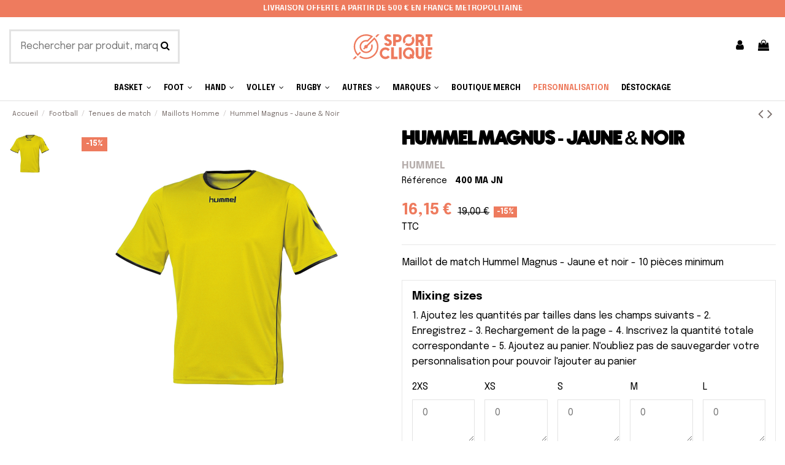

--- FILE ---
content_type: text/html; charset=utf-8
request_url: https://sport-clique.fr/football-maillots-homme/1357-hummel-magnus-jaune-noir.html
body_size: 28689
content:
<!doctype html>
<html lang="fr">

<head>
    
        
  <meta charset="utf-8">


  <meta http-equiv="x-ua-compatible" content="ie=edge">



  


      <!-- Google Tag Manager -->
    <script>(function(w,d,s,l,i){w[l]=w[l]||[];w[l].push({'gtm.start':
      new Date().getTime(),event:'gtm.js'});var f=d.getElementsByTagName(s)[0],
              j=d.createElement(s),dl=l!='dataLayer'?'&l='+l:'';j.async=true;j.src=
              'https://www.googletagmanager.com/gtm.js?id='+i+dl;f.parentNode.insertBefore(j,f);
              })(window,document,'script','dataLayer','GTM-M4ZSVWVL');</script>
    <!-- End Google Tag Manager -->
  
  



  <title>Hummel Magnus - Jaune &amp; Noir</title>
  
    
  
  
    
  
  <meta name="description" content="Maillot de match Hummel Magnus - Jaune et noir - 10 pièces minimum - 15,83 € - 400 MA JN - Maillots Homme - Tenues de match - - Tissu : 100% PES...">
  <meta name="keywords" content="400 fd,hummel field - maillot,hummel,handball,tenues de match,homme,pas cher,lot,lots,jeu,jeux,moins cher,prix cassés,promo,promotion,club,clubs,association,événement,bde">
    
      <link rel="canonical" href="https://sport-clique.fr/football-maillots-homme/1357-hummel-magnus-jaune-noir.html">
    

  
      

  
     <script type="application/ld+json">
 {
   "@context": "https://schema.org",
   "@type": "Organization",
   "name" : "SportClique",
   "url" : "https://sport-clique.fr/"
       ,"logo": {
       "@type": "ImageObject",
       "url":"https://sport-clique.fr/img/logo-1736764607.svg"
     }
    }
</script>

<script type="application/ld+json">
  {
    "@context": "https://schema.org",
    "@type": "WebPage",
    "isPartOf": {
      "@type": "WebSite",
      "url":  "https://sport-clique.fr/",
      "name": "SportClique"
    },
    "name": "Hummel Magnus - Jaune &amp; Noir",
    "url":  "https://sport-clique.fr/football-maillots-homme/1357-hummel-magnus-jaune-noir.html"
  }
</script>


  <script type="application/ld+json">
    {
      "@context": "https://schema.org",
      "@type": "BreadcrumbList",
      "itemListElement": [
                  {
            "@type": "ListItem",
            "position": 1,
            "name": "Accueil",
            "item": "https://sport-clique.fr/"
          },              {
            "@type": "ListItem",
            "position": 2,
            "name": "Football",
            "item": "https://sport-clique.fr/10-football"
          },              {
            "@type": "ListItem",
            "position": 3,
            "name": "Tenues de match",
            "item": "https://sport-clique.fr/99-football-match"
          },              {
            "@type": "ListItem",
            "position": 4,
            "name": "Maillots Homme",
            "item": "https://sport-clique.fr/157-football-maillots-homme"
          },              {
            "@type": "ListItem",
            "position": 5,
            "name": "Hummel Magnus - Jaune &amp; Noir",
            "item": "https://sport-clique.fr/football-maillots-homme/1357-hummel-magnus-jaune-noir.html"
          }          ]
    }
  </script>


  

  
        <script type="application/ld+json">
  {
    "@context": "https://schema.org/",
    "@type": "Product",
    "@id": "#product-snippet-id",
    "name": "Hummel Magnus - Jaune &amp; Noir",
    "description": "Maillot de match Hummel Magnus - Jaune et noir - 10 pièces minimum - 15,83 € - 400 MA JN - Maillots Homme - Tenues de match - - Tissu : 100% PES...",
    "category": "Maillots Homme",
    "image" :"https://sport-clique.fr/2894-home_default/hummel-magnus-jaune-noir.jpg",    "sku": "400 MA JN",
    "mpn": "400 MA JN"
        ,
    "brand": {
      "@type": "Brand",
      "name": "Hummel"
    }
            ,
    "weight": {
        "@context": "https://schema.org",
        "@type": "QuantitativeValue",
        "value": "0.300000",
        "unitCode": "kg"
    }
        ,
    "offers": {
      "@type": "Offer",
      "priceCurrency": "EUR",
      "name": "Hummel Magnus - Jaune &amp; Noir",
      "price": "16.15",
      "url": "https://sport-clique.fr/football-maillots-homme/1357-56562-hummel-magnus-jaune-noir.html#/553-couleur_new-jaune/560-taille_new-_",
      "priceValidUntil": "2026-02-12",
              "image": ["https://sport-clique.fr/2894-thickbox_default/hummel-magnus-jaune-noir.jpg"],
            "sku": "400 MA JN",
      "mpn": "400 MA JN",
                    "availability": "https://schema.org/InStock",
      "seller": {
        "@type": "Organization",
        "name": "SportClique"
      }
    }
      }
</script>


  
    
  



    <meta property="og:type" content="product">
    <meta property="og:url" content="https://sport-clique.fr/football-maillots-homme/1357-hummel-magnus-jaune-noir.html">
    <meta property="og:title" content="Hummel Magnus - Jaune &amp; Noir">
    <meta property="og:site_name" content="SportClique">
    <meta property="og:description" content="Maillot de match Hummel Magnus - Jaune et noir - 10 pièces minimum - 15,83 € - 400 MA JN - Maillots Homme - Tenues de match - - Tissu : 100% PES...">
            <meta property="og:image" content="https://sport-clique.fr/2894-thickbox_default/hummel-magnus-jaune-noir.jpg">
        <meta property="og:image:width" content="1100">
        <meta property="og:image:height" content="1422">
    




      <meta name="viewport" content="initial-scale=1,user-scalable=no,maximum-scale=1,width=device-width">
  


  <meta name="theme-color" content="#ee7b5e">
  <meta name="msapplication-navbutton-color" content="#ee7b5e">


  <link rel="icon" type="image/vnd.microsoft.icon" href="https://sport-clique.fr/img/favicon.ico?1736764607">
  <link rel="shortcut icon" type="image/x-icon" href="https://sport-clique.fr/img/favicon.ico?1736764607">
    




    <link rel="stylesheet" href="https://sport-clique.fr/themes/warehousechild/assets/cache/theme-de1ebc269.css" type="text/css" media="all">




<link rel="preload" as="font"
      href="https://sport-clique.fr/themes/warehouse/assets/css/font-awesome/fonts/fontawesome-webfont.woff?v=4.7.0"
      type="font/woff" crossorigin="anonymous">
<link rel="preload" as="font"
      href="https://sport-clique.fr/themes/warehouse/assets/css/font-awesome/fonts/fontawesome-webfont.woff2?v=4.7.0"
      type="font/woff2" crossorigin="anonymous">


<link  rel="preload stylesheet"  as="style" href="https://sport-clique.fr/themes/warehouse/assets/css/font-awesome/css/font-awesome-preload.css"
       type="text/css" crossorigin="anonymous">





  

  <script>
        var elementorFrontendConfig = {"isEditMode":"","stretchedSectionContainer":"","instagramToken":false,"is_rtl":false,"ajax_csfr_token_url":"https:\/\/sport-clique.fr\/module\/iqitelementor\/Actions?process=handleCsfrToken&ajax=1"};
        var iqitTheme = {"rm_sticky":"0","rm_breakpoint":0,"op_preloader":"0","cart_style":"side","cart_confirmation":"notification","h_layout":"2","f_fixed":"","f_layout":"2","h_absolute":"1","h_sticky":"header","hw_width":"fullwidth","mm_content":"panel","hm_submenu_width":"fullwidth","h_search_type":"full","pl_lazyload":true,"pl_infinity":true,"pl_rollover":true,"pl_crsl_autoplay":false,"pl_slider_ld":5,"pl_slider_d":4,"pl_slider_t":3,"pl_slider_p":2,"pp_thumbs":"leftd","pp_zoom":"none","pp_image_layout":"carousel","pp_tabs":"tabha","pl_grid_qty":false};
        var iqitextendedproduct = {"speed":"70","hook":"modal"};
        var iqitfdc_from = 0;
        var iqitmegamenu = {"sticky":"false","containerSelector":"#wrapper > .container"};
        var jolisearch = {"amb_joli_search_action":"https:\/\/sport-clique.fr\/jolisearch","amb_joli_search_link":"https:\/\/sport-clique.fr\/jolisearch","amb_joli_search_controller":"jolisearch","blocksearch_type":"top","show_cat_desc":0,"ga_acc":0,"id_lang":1,"url_rewriting":true,"use_autocomplete":1,"minwordlen":3,"l_products":"Nos produits","l_manufacturers":"Nos marques","l_suppliers":"Nos fournisseurs","l_categories":"Nos cat\u00e9gories","l_no_results_found":"Aucun produit ne correspond \u00e0 cette recherche","l_more_results":"Montrer tous les r\u00e9sultats \u00bb","ENT_QUOTES":3,"jolisearch_position":{"my":"left top","at":"left bottom","collision":"flipfit none"},"classes":"ps17","display_manufacturer":"","display_supplier":"","display_category":"","use_mobile_ux":"","mobile_media_breakpoint":"576","mobile_opening_selector":"","show_add_to_cart_button":"","add_to_cart_button_style":1,"show_features":"1","feature_ids":[],"show_feature_values_only":true,"show_price":"1","theme":"finder"};
        var prestashop = {"cart":{"products":[],"totals":{"total":{"type":"total","label":"Total","amount":0,"value":"0,00\u00a0\u20ac"},"total_including_tax":{"type":"total","label":"Total TTC","amount":0,"value":"0,00\u00a0\u20ac"},"total_excluding_tax":{"type":"total","label":"Total HT :","amount":0,"value":"0,00\u00a0\u20ac"}},"subtotals":{"products":{"type":"products","label":"Sous-total","amount":0,"value":"0,00\u00a0\u20ac"},"discounts":null,"shipping":{"type":"shipping","label":"Livraison","amount":0,"value":""},"tax":null},"products_count":0,"summary_string":"0 articles","vouchers":{"allowed":1,"added":[]},"discounts":[],"minimalPurchase":0,"minimalPurchaseRequired":""},"currency":{"id":1,"name":"Euro","iso_code":"EUR","iso_code_num":"978","sign":"\u20ac"},"customer":{"lastname":null,"firstname":null,"email":null,"birthday":null,"newsletter":null,"newsletter_date_add":null,"optin":null,"website":null,"company":null,"siret":null,"ape":null,"is_logged":false,"gender":{"type":null,"name":null},"addresses":[]},"country":{"id_zone":1,"id_currency":0,"call_prefix":33,"iso_code":"FR","active":"1","contains_states":"0","need_identification_number":"0","need_zip_code":"1","zip_code_format":"NNNNN","display_tax_label":"1","name":"France","id":8},"language":{"name":"Fran\u00e7ais (French)","iso_code":"fr","locale":"fr-FR","language_code":"fr","active":"1","is_rtl":"0","date_format_lite":"d\/m\/Y","date_format_full":"d\/m\/Y H:i:s","id":1},"page":{"title":"","canonical":"https:\/\/sport-clique.fr\/football-maillots-homme\/1357-hummel-magnus-jaune-noir.html","meta":{"title":"Hummel Magnus - Jaune & Noir","description":"Maillot de match Hummel Magnus - Jaune et noir - 10 pi\u00e8ces minimum - 15,83 \u20ac - 400 MA JN - Maillots Homme - Tenues de match - - Tissu : 100% PES...","keywords":"400 fd,hummel field - maillot,hummel,handball,tenues de match,homme,pas cher,lot,lots,jeu,jeux,moins cher,prix cass\u00e9s,promo,promotion,club,clubs,association,\u00e9v\u00e9nement,bde","robots":"index"},"page_name":"product","body_classes":{"lang-fr":true,"lang-rtl":false,"country-FR":true,"currency-EUR":true,"layout-full-width":true,"page-product":true,"tax-display-enabled":true,"page-customer-account":false,"product-id-1357":true,"product-Hummel Magnus - Jaune & Noir":true,"product-id-category-157":true,"product-id-manufacturer-6":true,"product-id-supplier-0":true,"product-available-for-order":true,"product-customizable":true},"admin_notifications":[],"password-policy":{"feedbacks":{"0":"Tr\u00e8s faible","1":"Faible","2":"Moyenne","3":"Fort","4":"Tr\u00e8s fort","Straight rows of keys are easy to guess":"Les suites de touches sur le clavier sont faciles \u00e0 deviner","Short keyboard patterns are easy to guess":"Les mod\u00e8les courts sur le clavier sont faciles \u00e0 deviner.","Use a longer keyboard pattern with more turns":"Utilisez une combinaison de touches plus longue et plus complexe.","Repeats like \"aaa\" are easy to guess":"Les r\u00e9p\u00e9titions (ex. : \"aaa\") sont faciles \u00e0 deviner.","Repeats like \"abcabcabc\" are only slightly harder to guess than \"abc\"":"Les r\u00e9p\u00e9titions (ex. : \"abcabcabc\") sont seulement un peu plus difficiles \u00e0 deviner que \"abc\".","Sequences like abc or 6543 are easy to guess":"Les s\u00e9quences (ex. : abc ou 6543) sont faciles \u00e0 deviner.","Recent years are easy to guess":"Les ann\u00e9es r\u00e9centes sont faciles \u00e0 deviner.","Dates are often easy to guess":"Les dates sont souvent faciles \u00e0 deviner.","This is a top-10 common password":"Ce mot de passe figure parmi les 10 mots de passe les plus courants.","This is a top-100 common password":"Ce mot de passe figure parmi les 100 mots de passe les plus courants.","This is a very common password":"Ceci est un mot de passe tr\u00e8s courant.","This is similar to a commonly used password":"Ce mot de passe est similaire \u00e0 un mot de passe couramment utilis\u00e9.","A word by itself is easy to guess":"Un mot seul est facile \u00e0 deviner.","Names and surnames by themselves are easy to guess":"Les noms et les surnoms seuls sont faciles \u00e0 deviner.","Common names and surnames are easy to guess":"Les noms et les pr\u00e9noms courants sont faciles \u00e0 deviner.","Use a few words, avoid common phrases":"Utilisez quelques mots, \u00e9vitez les phrases courantes.","No need for symbols, digits, or uppercase letters":"Pas besoin de symboles, de chiffres ou de majuscules.","Avoid repeated words and characters":"\u00c9viter de r\u00e9p\u00e9ter les mots et les caract\u00e8res.","Avoid sequences":"\u00c9viter les s\u00e9quences.","Avoid recent years":"\u00c9vitez les ann\u00e9es r\u00e9centes.","Avoid years that are associated with you":"\u00c9vitez les ann\u00e9es qui vous sont associ\u00e9es.","Avoid dates and years that are associated with you":"\u00c9vitez les dates et les ann\u00e9es qui vous sont associ\u00e9es.","Capitalization doesn't help very much":"Les majuscules ne sont pas tr\u00e8s utiles.","All-uppercase is almost as easy to guess as all-lowercase":"Un mot de passe tout en majuscules est presque aussi facile \u00e0 deviner qu'un mot de passe tout en minuscules.","Reversed words aren't much harder to guess":"Les mots invers\u00e9s ne sont pas beaucoup plus difficiles \u00e0 deviner.","Predictable substitutions like '@' instead of 'a' don't help very much":"Les substitutions pr\u00e9visibles comme '\"@\" au lieu de \"a\" n'aident pas beaucoup.","Add another word or two. Uncommon words are better.":"Ajoutez un autre mot ou deux. Pr\u00e9f\u00e9rez les mots peu courants."}}},"shop":{"name":"SportClique","logo":"https:\/\/sport-clique.fr\/img\/logo-1736764607.svg","stores_icon":"https:\/\/sport-clique.fr\/img\/logo_stores.png","favicon":"https:\/\/sport-clique.fr\/img\/favicon.ico"},"core_js_public_path":"\/themes\/","urls":{"base_url":"https:\/\/sport-clique.fr\/","current_url":"https:\/\/sport-clique.fr\/football-maillots-homme\/1357-hummel-magnus-jaune-noir.html","shop_domain_url":"https:\/\/sport-clique.fr","img_ps_url":"https:\/\/sport-clique.fr\/img\/","img_cat_url":"https:\/\/sport-clique.fr\/img\/c\/","img_lang_url":"https:\/\/sport-clique.fr\/img\/l\/","img_prod_url":"https:\/\/sport-clique.fr\/img\/p\/","img_manu_url":"https:\/\/sport-clique.fr\/img\/m\/","img_sup_url":"https:\/\/sport-clique.fr\/img\/su\/","img_ship_url":"https:\/\/sport-clique.fr\/img\/s\/","img_store_url":"https:\/\/sport-clique.fr\/img\/st\/","img_col_url":"https:\/\/sport-clique.fr\/img\/co\/","img_url":"https:\/\/sport-clique.fr\/themes\/warehouse\/assets\/img\/","css_url":"https:\/\/sport-clique.fr\/themes\/warehouse\/assets\/css\/","js_url":"https:\/\/sport-clique.fr\/themes\/warehouse\/assets\/js\/","pic_url":"https:\/\/sport-clique.fr\/upload\/","theme_assets":"https:\/\/sport-clique.fr\/themes\/warehouse\/assets\/","theme_dir":"https:\/\/sport-clique.fr\/themes\/warehousechild\/","child_theme_assets":"https:\/\/sport-clique.fr\/themes\/warehousechild\/assets\/","child_img_url":"https:\/\/sport-clique.fr\/themes\/warehousechild\/assets\/img\/","child_css_url":"https:\/\/sport-clique.fr\/themes\/warehousechild\/assets\/css\/","child_js_url":"https:\/\/sport-clique.fr\/themes\/warehousechild\/assets\/js\/","pages":{"address":"https:\/\/sport-clique.fr\/adresse","addresses":"https:\/\/sport-clique.fr\/adresses","authentication":"https:\/\/sport-clique.fr\/authentification","manufacturer":"https:\/\/sport-clique.fr\/nos-marques","cart":"https:\/\/sport-clique.fr\/panier","category":"https:\/\/sport-clique.fr\/index.php?controller=category","cms":"https:\/\/sport-clique.fr\/index.php?controller=cms","contact":"https:\/\/sport-clique.fr\/contactez-nous","discount":"https:\/\/sport-clique.fr\/bons-de-reduction","guest_tracking":"https:\/\/sport-clique.fr\/suivi-commande-invite","history":"https:\/\/sport-clique.fr\/historique-des-commandes","identity":"https:\/\/sport-clique.fr\/identite","index":"https:\/\/sport-clique.fr\/","my_account":"https:\/\/sport-clique.fr\/mon-compte","order_confirmation":"https:\/\/sport-clique.fr\/index.php?controller=order-confirmation","order_detail":"https:\/\/sport-clique.fr\/index.php?controller=order-detail","order_follow":"https:\/\/sport-clique.fr\/details-de-la-commande","order":"https:\/\/sport-clique.fr\/commande","order_return":"https:\/\/sport-clique.fr\/index.php?controller=order-return","order_slip":"https:\/\/sport-clique.fr\/avoirs","pagenotfound":"https:\/\/sport-clique.fr\/page-non-trouvee","password":"https:\/\/sport-clique.fr\/mot-de-passe-oublie","pdf_invoice":"https:\/\/sport-clique.fr\/index.php?controller=pdf-invoice","pdf_order_return":"https:\/\/sport-clique.fr\/index.php?controller=pdf-order-return","pdf_order_slip":"https:\/\/sport-clique.fr\/index.php?controller=pdf-order-slip","prices_drop":"https:\/\/sport-clique.fr\/promotions","product":"https:\/\/sport-clique.fr\/index.php?controller=product","registration":"https:\/\/sport-clique.fr\/index.php?controller=registration","search":"https:\/\/sport-clique.fr\/recherche","sitemap":"https:\/\/sport-clique.fr\/plan-du-site","stores":"https:\/\/sport-clique.fr\/magasins","supplier":"https:\/\/sport-clique.fr\/fournisseurs","new_products":"https:\/\/sport-clique.fr\/nouveaux-produits","brands":"https:\/\/sport-clique.fr\/nos-marques","register":"https:\/\/sport-clique.fr\/index.php?controller=registration","order_login":"https:\/\/sport-clique.fr\/commande?login=1"},"alternative_langs":[],"actions":{"logout":"https:\/\/sport-clique.fr\/?mylogout="},"no_picture_image":{"bySize":{"small_default":{"url":"https:\/\/sport-clique.fr\/img\/p\/fr-default-small_default.jpg","width":127,"height":127},"cart_default":{"url":"https:\/\/sport-clique.fr\/img\/p\/fr-default-cart_default.jpg","width":125,"height":162},"home_default":{"url":"https:\/\/sport-clique.fr\/img\/p\/fr-default-home_default.jpg","width":305,"height":305},"large_default":{"url":"https:\/\/sport-clique.fr\/img\/p\/fr-default-large_default.jpg","width":381,"height":492},"medium_default":{"url":"https:\/\/sport-clique.fr\/img\/p\/fr-default-medium_default.jpg","width":452,"height":584},"thickbox_default":{"url":"https:\/\/sport-clique.fr\/img\/p\/fr-default-thickbox_default.jpg","width":1100,"height":1422}},"small":{"url":"https:\/\/sport-clique.fr\/img\/p\/fr-default-small_default.jpg","width":127,"height":127},"medium":{"url":"https:\/\/sport-clique.fr\/img\/p\/fr-default-large_default.jpg","width":381,"height":492},"large":{"url":"https:\/\/sport-clique.fr\/img\/p\/fr-default-thickbox_default.jpg","width":1100,"height":1422},"legend":""}},"configuration":{"display_taxes_label":true,"display_prices_tax_incl":true,"is_catalog":false,"show_prices":true,"opt_in":{"partner":true},"quantity_discount":{"type":"discount","label":"Remise sur prix unitaire"},"voucher_enabled":1,"return_enabled":0},"field_required":[],"breadcrumb":{"links":[{"title":"Accueil","url":"https:\/\/sport-clique.fr\/"},{"title":"Football","url":"https:\/\/sport-clique.fr\/10-football"},{"title":"Tenues de match","url":"https:\/\/sport-clique.fr\/99-football-match"},{"title":"Maillots Homme","url":"https:\/\/sport-clique.fr\/157-football-maillots-homme"},{"title":"Hummel Magnus - Jaune & Noir","url":"https:\/\/sport-clique.fr\/football-maillots-homme\/1357-hummel-magnus-jaune-noir.html"}],"count":5},"link":{"protocol_link":"https:\/\/","protocol_content":"https:\/\/"},"time":1769594687,"static_token":"e9e8a6570b2e7c4b18c74dca58b633a3","token":"84361a059c2e0151af7d9f1663f26ae1","debug":false};
        var probance_wt = {"id":null,"wt_token":"zxgkFAFNzqdN9GI","id_type":"email","id_product":"1357","api_url":"t4.my-probance.one","customer_prefix":"","product_prefix":"","article_prefix":"a_","cart_quantity":0,"debug":false,"prestashopObject":"prestashop","eventToCatch":"updateCart","linkAction":"add-to-cart","module_version":"1.5.4"};
        var psemailsubscription_subscription = "https:\/\/sport-clique.fr\/module\/ps_emailsubscription\/subscription";
      </script>



  


    
            <meta property="product:pretax_price:amount" content="13.458333">
        <meta property="product:pretax_price:currency" content="EUR">
        <meta property="product:price:amount" content="16.15">
        <meta property="product:price:currency" content="EUR">
                <meta property="product:weight:value" content="0.300000">
        <meta property="product:weight:units" content="kg">
    
    

    </head>

<body id="product" class="lang-fr country-fr currency-eur layout-full-width page-product tax-display-enabled product-id-1357 product-hummel-magnus-jaune-noir product-id-category-157 product-id-manufacturer-6 product-id-supplier-0 product-available-for-order product-customizable body-desktop-header-style-w-2">


            <!-- Google Tag Manager (noscript) -->
        <noscript><iframe src="https://www.googletagmanager.com/ns.html?id=GTM-M4ZSVWVL"
                          height="0" width="0" style="display:none;visibility:hidden"></iframe></noscript>
        <!-- End Google Tag Manager (noscript) -->
    




    


<main id="main-page-content"  >
    
            

    <header id="header" class="desktop-header-style-w-2">
        
            
  <div class="header-banner">
    
  </div>




            <nav class="header-nav">
        <div class="container">
    
        <div class="row justify-content-between">
            <div class="col col-auto col-md left-nav">
                                
            </div>
            <div class="col col-auto center-nav text-center">
                
             </div>
            <div class="col col-auto col-md right-nav text-right">
                            <div class="block-iqitlinksmanager block-iqitlinksmanager-3 block-links-inline d-inline-block">
            <ul>
                                                            <li>
                            <a
                                    href="https://sport-clique.fr/content/4-a-propos-de-nous"
                                    title="Sport-Clique, une solution globale pour les clubs sportifs : équipement, teamwear, personnalisation textile, merchandising et communication. Vente en lot à prix réduits pour les équipes, associations, événements, bde, sponsors..."                                                                >
                                A propos de nous
                            </a>
                        </li>
                                                </ul>
        </div>
    
             </div>
        </div>

                        </div>
            </nav>
        



<div id="desktop-header" class="desktop-header-style-2">
    

            <div class="elementor-displayHeaderTop">
            		<style class="elementor-frontend-stylesheet">.elementor-element.elementor-element-hrkc7np{background-color:#ee7b5e;padding:8px 8px 8px 8px;}.elementor-element.elementor-element-hrkc7np > .elementor-container{color:#ffffff;}.elementor-element.elementor-element-4mwwlw1 > .elementor-element-populated{padding:0px 0px 0px 0px;}.elementor-element.elementor-element-ltmtztz{text-align:center;}.elementor-element.elementor-element-ltmtztz .elementor-heading-title{font-size:0.8em;font-family:epilogue, Sans-serif;font-weight:600;text-transform:uppercase;}</style>
				<div class="elementor">
											                        <div class="elementor-section elementor-element elementor-element-hrkc7np elementor-top-section elementor-section-stretched elementor-section-slidered elementor-section-boxed elementor-section-height-default elementor-section-height-default elementor-section-content-middle" data-element_type="section">
                            
                           

                            <div class="elementor-container  elementor-column-gap-default      swiper swiper-container elementor-swiper-section "
                                  data-slider_options='{"autoplaySpeed":5000,"autoplay":true,"disableOnInteraction":true,"arrows":false,"dots":false,"fade":false}'                                 >
                                <div class="elementor-row   swiper-wrapper">
                                                                <div class="swiper-slide">
                            		<div class="elementor-column elementor-element elementor-element-4mwwlw1 elementor-col-100 elementor-top-column" data-element_type="column">
			<div class="elementor-column-wrap elementor-element-populated">
				<div class="elementor-widget-wrap">
		        <div class="elementor-widget elementor-element elementor-element-ltmtztz elementor-widget-heading" data-element_type="heading">
                <div class="elementor-widget-container">
            <div class="elementor-heading-title elementor-size-default none"><span>Livraison offerte à partir de 500 € en France métropolitaine</span></div>        </div>
                </div>
        				</div>
			</div>
		</div>
		                            </div> 
                                                            </div>
                                
                                 

                                    
                                    
                                    
                                                            </div>
                        </div>
                							</div>
		
        </div>
    



            
<div class="header-top">
    <div id="desktop-header-container" class="container">
        <div class="row align-items-center">
                            <div class="col col-header-left">
                                        <!-- Block search module TOP -->

<!-- Block search module TOP -->
<div id="search_widget" class="search-widget" data-search-controller-url="https://sport-clique.fr/module/iqitsearch/searchiqit">
    <form method="get" action="https://sport-clique.fr/module/iqitsearch/searchiqit">
        <div class="input-group">
            <input type="text" name="s" value="" data-all-text="Show all results"
                   data-blog-text="Blog post"
                   data-product-text="Product"
                   data-brands-text="Marque"
                   autocomplete="off" autocorrect="off" autocapitalize="off" spellcheck="false"
                   placeholder="Rechercher par produit, marque, référence..." class="form-control form-search-control" />
            <button type="submit" class="search-btn">
                <i class="fa fa-search"></i>
            </button>
        </div>
    </form>
</div>
<!-- /Block search module TOP -->

<!-- /Block search module TOP -->


                    
                </div>
                <div class="col col-header-center text-center">
                    <div id="desktop_logo">
                        
  <a href="https://sport-clique.fr/">
    <img class="logo img-fluid"
         src="https://sport-clique.fr/img/logo-1736764607.svg"
                  alt="SportClique"
         width=""
         height=""
    >
  </a>

                    </div>
                    
                </div>
                        <div class="col  col-header-right">
                <div class="row no-gutters justify-content-end">

                    
                                            <div id="header-user-btn" class="col col-auto header-btn-w header-user-btn-w">
            <a href="https://sport-clique.fr/authentification?back=https%3A%2F%2Fsport-clique.fr%2Ffootball-maillots-homme%2F1357-hummel-magnus-jaune-noir.html"
           title="Identifiez-vous"
           rel="nofollow" class="header-btn header-user-btn">
            <i class="fa fa-user fa-fw icon" aria-hidden="true"></i>
            <span class="title">Connexion</span>
        </a>
    </div>









                                        

                    

                                            
                                                    <div id="ps-shoppingcart-wrapper" class="col col-auto">
    <div id="ps-shoppingcart"
         class="header-btn-w header-cart-btn-w ps-shoppingcart side-cart">
         <div id="blockcart" class="blockcart cart-preview"
         data-refresh-url="//sport-clique.fr/module/ps_shoppingcart/ajax">
        <a id="cart-toogle" class="cart-toogle header-btn header-cart-btn" data-toggle="dropdown" data-display="static">
            <i class="fa fa-shopping-bag fa-fw icon" aria-hidden="true"><span class="cart-products-count-btn  d-none">0</span></i>
            <span class="info-wrapper">
            <span class="title">Panier</span>
            <span class="cart-toggle-details">
            <span class="text-faded cart-separator"> / </span>
                            Empty
                        </span>
            </span>
        </a>
        <div id="_desktop_blockcart-content" class="dropdown-menu-custom dropdown-menu">
    <div id="blockcart-content" class="blockcart-content" >
        <div class="cart-title">
            <span class="modal-title">Panier</span>
            <button type="button" id="js-cart-close" class="close">
                <span>×</span>
            </button>
            <hr>
        </div>
                    <span class="no-items">Il n'y a plus d'articles dans votre panier</span>
            </div>
</div> </div>




    </div>
</div>
                                                
                                    </div>
                
            </div>
            <div class="col-12">
                <div class="row">
                    
                </div>
            </div>
        </div>
    </div>
</div>
<div class="container iqit-megamenu-container"><div id="iqitmegamenu-wrapper" class="iqitmegamenu-wrapper iqitmegamenu-all">
	<div class="container container-iqitmegamenu">
		<div id="iqitmegamenu-horizontal" class="iqitmegamenu  clearfix" role="navigation">

						
			<nav id="cbp-hrmenu" class="cbp-hrmenu cbp-horizontal cbp-hrsub-narrow">
				<ul>
											<li id="cbp-hrmenu-tab-2"
							class="cbp-hrmenu-tab cbp-hrmenu-tab-2  cbp-has-submeu">
							<a href="https://sport-clique.fr/5-basketball" class="nav-link" 
										>
										

										<span class="cbp-tab-title">
											Basket											<i class="fa fa-angle-down cbp-submenu-aindicator"></i></span>
																			</a>
																			<div class="cbp-hrsub col-12">
											<div class="cbp-hrsub-inner">
												<div class="container iqitmegamenu-submenu-container">
													
																																													




<div class="row menu_row menu-element  first_rows menu-element-id-1">
                

                                                




    <div class="col-4 cbp-menu-column cbp-menu-element menu-element-id-2 cbp-empty-column">
        <div class="cbp-menu-column-inner">
                        
                
                
            

                                                




<div class="row menu_row menu-element  menu-element-id-10">
                

                                                




    <div class="col-6 cbp-menu-column cbp-menu-element menu-element-id-11 ">
        <div class="cbp-menu-column-inner">
                        
                
                
                    
                                                    <div class="row cbp-categories-row">
                                                                                                            <div class="col-12">
                                            <div class="cbp-category-link-w"><a href="https://sport-clique.fr/6-basketball-tenues-de-match"
                                                                                class="cbp-column-title nav-link cbp-category-title">Tenues de match</a>
                                                                                                                                                    
    <ul class="cbp-links cbp-category-tree"><li ><div class="cbp-category-link-w"><a href="https://sport-clique.fr/149-basketball-maillots-homme">Maillots Homme</a></div></li><li ><div class="cbp-category-link-w"><a href="https://sport-clique.fr/150-basketball-shorts-homme">Shorts Homme</a></div></li><li ><div class="cbp-category-link-w"><a href="https://sport-clique.fr/151-basketball-maillots-femme">Maillots Femme</a></div></li><li ><div class="cbp-category-link-w"><a href="https://sport-clique.fr/152-basketball-shorts-femme">Shorts Femme</a></div></li><li ><div class="cbp-category-link-w"><a href="https://sport-clique.fr/153-basketball-maillots-junior">Maillots Junior</a></div></li><li ><div class="cbp-category-link-w"><a href="https://sport-clique.fr/154-basketball-shorts-junior">Shorts Junior</a></div></li></ul>

                                                                                            </div>
                                        </div>
                                                                                                </div>
                                            
                
            

            
            </div>    </div>
                                    




    <div class="col-6 cbp-menu-column cbp-menu-element menu-element-id-12 ">
        <div class="cbp-menu-column-inner">
                        
                
                
                    
                                                    <div class="row cbp-categories-row">
                                                                                                            <div class="col-12">
                                            <div class="cbp-category-link-w"><a href="https://sport-clique.fr/7-basketball-training-sideline"
                                                                                class="cbp-column-title nav-link cbp-category-title">Tenues d&#039;entraînement</a>
                                                                                                                                                    
    <ul class="cbp-links cbp-category-tree"><li ><div class="cbp-category-link-w"><a href="https://sport-clique.fr/25-basketball-sacs">Sacs</a></div></li><li ><div class="cbp-category-link-w"><a href="https://sport-clique.fr/24-basketball-survetements-training">Survêtements</a></div></li><li ><div class="cbp-category-link-w"><a href="https://sport-clique.fr/26-basketball-sweatshirts-training">Vestes &amp; sweatshirts</a></div></li><li ><div class="cbp-category-link-w"><a href="https://sport-clique.fr/155-basketball-pantalons-shorts">Pantalons &amp; shorts</a></div></li><li ><div class="cbp-category-link-w"><a href="https://sport-clique.fr/23-basketball-shooting-shirts-entrainement">Tshirts &amp; surmaillots</a></div></li><li ><div class="cbp-category-link-w"><a href="https://sport-clique.fr/22-basketball-chasubles-training">Chasubles</a></div></li></ul>

                                                                                            </div>
                                        </div>
                                                                                                </div>
                                            
                
            

            
            </div>    </div>
                                    




    <div class="col-6 cbp-menu-column cbp-menu-element menu-element-id-13 ">
        <div class="cbp-menu-column-inner">
                        
                
                
                    
                                                    <div class="row cbp-categories-row">
                                                                                                            <div class="col-12">
                                            <div class="cbp-category-link-w"><a href="https://sport-clique.fr/8-basketball-ballons"
                                                                                class="cbp-column-title nav-link cbp-category-title">Ballons</a>
                                                                                                                                                    
    <ul class="cbp-links cbp-category-tree"><li ><div class="cbp-category-link-w"><a href="https://sport-clique.fr/27-basketball-ballons-de-match">Ballons de match</a></div></li><li ><div class="cbp-category-link-w"><a href="https://sport-clique.fr/28-basketball-ballons-training">Ballons d&#039;entraînement</a></div></li><li ><div class="cbp-category-link-w"><a href="https://sport-clique.fr/147-racks-rangements">Rangements &amp; racks</a></div></li></ul>

                                                                                            </div>
                                        </div>
                                                                                                </div>
                                            
                
            

            
            </div>    </div>
                                    




    <div class="col-6 cbp-menu-column cbp-menu-element menu-element-id-14 ">
        <div class="cbp-menu-column-inner">
                        
                
                
                    
                                                    <div class="row cbp-categories-row">
                                                                                                            <div class="col-12">
                                            <div class="cbp-category-link-w"><a href="https://sport-clique.fr/9-basketball-materiel-et-entrainement"
                                                                                class="cbp-column-title nav-link cbp-category-title">Divers</a>
                                                                                                                                                    
    <ul class="cbp-links cbp-category-tree"><li ><div class="cbp-category-link-w"><a href="https://sport-clique.fr/30-basketball-paniers">Equipement de terrain</a></div></li><li ><div class="cbp-category-link-w"><a href="https://sport-clique.fr/148-basketball-materiel-entrainement">Matériel d&#039;entraînement</a></div></li><li ><div class="cbp-category-link-w"><a href="https://sport-clique.fr/156-basketball-autres">Autres</a></div></li></ul>

                                                                                            </div>
                                        </div>
                                                                                                </div>
                                            
                
            

            
            </div>    </div>
                            
                </div>
                            
            </div>    </div>
                                    




    <div class="col-3 cbp-menu-column cbp-menu-element menu-element-id-3 ">
        <div class="cbp-menu-column-inner">
                        
                                                            <span class="cbp-column-title nav-link transition-300">Marques </span>
                                    
                                    <ul class="cbp-manufacturers row">
                                                                                                                                                                        <li class="col-4 transition-opacity-300">
                                    <a href="https://sport-clique.fr/10_errea"
                                       title="Erreà">
                                        <img src="https://sport-clique.fr/img/m/10-small_default.jpg"
                                             loading="lazy"
                                             class="img-fluid logo_manufacturer "  width="127" height="127"                                             alt="Erreà"/>
                                    </a>
                                </li>
                                                                                                                                                                                                                                    <li class="col-4 transition-opacity-300">
                                    <a href="https://sport-clique.fr/15_k1x"
                                       title="K1X">
                                        <img src="https://sport-clique.fr/img/m/15-small_default.jpg"
                                             loading="lazy"
                                             class="img-fluid logo_manufacturer "  width="127" height="127"                                             alt="K1X"/>
                                    </a>
                                </li>
                                                                                                                                                                                                                                    <li class="col-4 transition-opacity-300">
                                    <a href="https://sport-clique.fr/4_molten"
                                       title="Molten">
                                        <img src="https://sport-clique.fr/img/m/4-small_default.jpg"
                                             loading="lazy"
                                             class="img-fluid logo_manufacturer "  width="127" height="127"                                             alt="Molten"/>
                                    </a>
                                </li>
                                                                                                                                                                                                                                    <li class="col-4 transition-opacity-300">
                                    <a href="https://sport-clique.fr/29_peak"
                                       title="Peak">
                                        <img src="https://sport-clique.fr/img/m/29-small_default.jpg"
                                             loading="lazy"
                                             class="img-fluid logo_manufacturer "  width="127" height="127"                                             alt="Peak"/>
                                    </a>
                                </li>
                                                                                                                                                                                                                                    <li class="col-4 transition-opacity-300">
                                    <a href="https://sport-clique.fr/2_puma"
                                       title="Puma">
                                        <img src="https://sport-clique.fr/img/m/2-small_default.jpg"
                                             loading="lazy"
                                             class="img-fluid logo_manufacturer "  width="127" height="127"                                             alt="Puma"/>
                                    </a>
                                </li>
                                                                                                                                                                                                                                    <li class="col-4 transition-opacity-300">
                                    <a href="https://sport-clique.fr/3_spalding"
                                       title="Spalding">
                                        <img src="https://sport-clique.fr/img/m/3-small_default.jpg"
                                             loading="lazy"
                                             class="img-fluid logo_manufacturer "  width="127" height="127"                                             alt="Spalding"/>
                                    </a>
                                </li>
                                                                                                        </ul>
                
            

            
            </div>    </div>
                                    




    <div class="col-5 cbp-menu-column cbp-menu-element menu-element-id-4 cbp-empty-column">
        <div class="cbp-menu-column-inner">
                        
                
                
            

                                                




<div class="row menu_row menu-element  menu-element-id-5">
                

                                                




    <div class="col-12 cbp-menu-column cbp-menu-element menu-element-id-6 ">
        <div class="cbp-menu-column-inner">
                        
                
                
                                            <a href="https://sport-clique.fr/377-peak">                        <img src="/img/cms/megamenu/menu-peak-basketball.png" loading="lazy" class="img-fluid cbp-banner-image"
                                                               width="570" height="340"  />
                        </a>                    
                
            

            
            </div>    </div>
                            
                </div>
                            
            </div>    </div>
                            
                </div>
																													
																									</div>
											</div>
										</div>
																</li>
												<li id="cbp-hrmenu-tab-3"
							class="cbp-hrmenu-tab cbp-hrmenu-tab-3  cbp-has-submeu">
							<a href="https://sport-clique.fr/10-football" class="nav-link" 
										>
										

										<span class="cbp-tab-title">
											Foot											<i class="fa fa-angle-down cbp-submenu-aindicator"></i></span>
																			</a>
																			<div class="cbp-hrsub col-12">
											<div class="cbp-hrsub-inner">
												<div class="container iqitmegamenu-submenu-container">
													
																																													




<div class="row menu_row menu-element  first_rows menu-element-id-1">
                

                                                




    <div class="col-4 cbp-menu-column cbp-menu-element menu-element-id-2 cbp-empty-column">
        <div class="cbp-menu-column-inner">
                        
                
                
            

                                                




<div class="row menu_row menu-element  menu-element-id-3">
                

                                                




    <div class="col-6 cbp-menu-column cbp-menu-element menu-element-id-7 ">
        <div class="cbp-menu-column-inner">
                        
                
                
                    
                                                    <div class="row cbp-categories-row">
                                                                                                            <div class="col-12">
                                            <div class="cbp-category-link-w"><a href="https://sport-clique.fr/99-football-match"
                                                                                class="cbp-column-title nav-link cbp-category-title">Tenues de match</a>
                                                                                                                                                    
    <ul class="cbp-links cbp-category-tree"><li ><div class="cbp-category-link-w"><a href="https://sport-clique.fr/157-football-maillots-homme">Maillots Homme</a></div></li><li ><div class="cbp-category-link-w"><a href="https://sport-clique.fr/158-football-shorts-homme">Shorts Homme</a></div></li><li ><div class="cbp-category-link-w"><a href="https://sport-clique.fr/159-football-maillots-femme">Maillots Femme</a></div></li><li ><div class="cbp-category-link-w"><a href="https://sport-clique.fr/160-football-shorts-femme">Shorts Femme</a></div></li><li ><div class="cbp-category-link-w"><a href="https://sport-clique.fr/161-football-maillots-junior">Maillots Junior</a></div></li><li ><div class="cbp-category-link-w"><a href="https://sport-clique.fr/162-football-shorts-junior">Shorts Junior</a></div></li><li ><div class="cbp-category-link-w"><a href="https://sport-clique.fr/163-football-chaussettes">Chaussettes</a></div></li></ul>

                                                                                            </div>
                                        </div>
                                                                                                </div>
                                            
                
            

            
            </div>    </div>
                                    




    <div class="col-6 cbp-menu-column cbp-menu-element menu-element-id-6 ">
        <div class="cbp-menu-column-inner">
                        
                
                
                    
                                                    <div class="row cbp-categories-row">
                                                                                                            <div class="col-12">
                                            <div class="cbp-category-link-w"><a href="https://sport-clique.fr/100-football-entrainement-hors-terrain"
                                                                                class="cbp-column-title nav-link cbp-category-title">Tenues d&#039;entraînement</a>
                                                                                                                                                    
    <ul class="cbp-links cbp-category-tree"><li ><div class="cbp-category-link-w"><a href="https://sport-clique.fr/111-football-sacs-joueur">Sacs</a></div></li><li ><div class="cbp-category-link-w"><a href="https://sport-clique.fr/109-football-survetements-training">Survêtements</a></div></li><li ><div class="cbp-category-link-w"><a href="https://sport-clique.fr/107-football-sweatshirts-training">Vestes &amp; sweatshirts</a></div></li><li ><div class="cbp-category-link-w"><a href="https://sport-clique.fr/110-football-pantalons-shorts-entrainement">Pantalons &amp; shorts</a></div></li><li ><div class="cbp-category-link-w"><a href="https://sport-clique.fr/108-football-tshirts-training">Tshirts &amp; maillots</a></div></li><li ><div class="cbp-category-link-w"><a href="https://sport-clique.fr/106-football-chasubles">Chasubles</a></div></li></ul>

                                                                                            </div>
                                        </div>
                                                                                                </div>
                                            
                
            

            
            </div>    </div>
                                    




    <div class="col-6 cbp-menu-column cbp-menu-element menu-element-id-5 ">
        <div class="cbp-menu-column-inner">
                        
                
                
                    
                                                    <div class="row cbp-categories-row">
                                                                                                            <div class="col-12">
                                            <div class="cbp-category-link-w"><a href="https://sport-clique.fr/101-football-ballons"
                                                                                class="cbp-column-title nav-link cbp-category-title">Ballons</a>
                                                                                                                                                    
    <ul class="cbp-links cbp-category-tree"><li ><div class="cbp-category-link-w"><a href="https://sport-clique.fr/112-football-ballons-de-match">Ballons de match</a></div></li><li ><div class="cbp-category-link-w"><a href="https://sport-clique.fr/113-football-ballons-entrainement">Ballons d&#039;entraînement</a></div></li><li ><div class="cbp-category-link-w"><a href="https://sport-clique.fr/164-football-rangements">Rangements</a></div></li></ul>

                                                                                            </div>
                                        </div>
                                                                                                </div>
                                            
                
            

            
            </div>    </div>
                                    




    <div class="col-6 cbp-menu-column cbp-menu-element menu-element-id-4 ">
        <div class="cbp-menu-column-inner">
                        
                
                
                    
                                                    <div class="row cbp-categories-row">
                                                                                                            <div class="col-12">
                                            <div class="cbp-category-link-w"><a href="https://sport-clique.fr/102-football-materiel"
                                                                                class="cbp-column-title nav-link cbp-category-title">Divers</a>
                                                                                                                                                    
    <ul class="cbp-links cbp-category-tree"><li ><div class="cbp-category-link-w"><a href="https://sport-clique.fr/165-football-equipement-de-terrain">Equipement de terrain</a></div></li><li ><div class="cbp-category-link-w"><a href="https://sport-clique.fr/166-football-materiel-d-entrainement">Matériel d&#039;entraînement</a></div></li><li ><div class="cbp-category-link-w"><a href="https://sport-clique.fr/167-football-autres">Autres</a></div></li></ul>

                                                                                            </div>
                                        </div>
                                                                                                </div>
                                            
                
            

            
            </div>    </div>
                            
                </div>
                            
            </div>    </div>
                                    




    <div class="col-3 cbp-menu-column cbp-menu-element menu-element-id-8 ">
        <div class="cbp-menu-column-inner">
                        
                                                            <span class="cbp-column-title nav-link transition-300">Marques </span>
                                    
                                    <ul class="cbp-manufacturers row">
                                                                                                                                                                        <li class="col-4 transition-opacity-300">
                                    <a href="https://sport-clique.fr/12_craft"
                                       title="Craft">
                                        <img src="https://sport-clique.fr/img/m/12-small_default.jpg"
                                             loading="lazy"
                                             class="img-fluid logo_manufacturer "  width="127" height="127"                                             alt="Craft"/>
                                    </a>
                                </li>
                                                                                                                                                                                                                                    <li class="col-4 transition-opacity-300">
                                    <a href="https://sport-clique.fr/34_eldera"
                                       title="Eldera">
                                        <img src="https://sport-clique.fr/img/m/34-small_default.jpg"
                                             loading="lazy"
                                             class="img-fluid logo_manufacturer "  width="127" height="127"                                             alt="Eldera"/>
                                    </a>
                                </li>
                                                                                                                                                                                                                                    <li class="col-4 transition-opacity-300">
                                    <a href="https://sport-clique.fr/10_errea"
                                       title="Erreà">
                                        <img src="https://sport-clique.fr/img/m/10-small_default.jpg"
                                             loading="lazy"
                                             class="img-fluid logo_manufacturer "  width="127" height="127"                                             alt="Erreà"/>
                                    </a>
                                </li>
                                                                                                                                                                                                                                    <li class="col-4 transition-opacity-300">
                                    <a href="https://sport-clique.fr/6_hummel"
                                       title="Hummel">
                                        <img src="https://sport-clique.fr/img/m/6-small_default.jpg"
                                             loading="lazy"
                                             class="img-fluid logo_manufacturer "  width="127" height="127"                                             alt="Hummel"/>
                                    </a>
                                </li>
                                                                                                                                                                                                                                    <li class="col-4 transition-opacity-300">
                                    <a href="https://sport-clique.fr/11_joma"
                                       title="Joma">
                                        <img src="https://sport-clique.fr/img/m/11-small_default.jpg"
                                             loading="lazy"
                                             class="img-fluid logo_manufacturer "  width="127" height="127"                                             alt="Joma"/>
                                    </a>
                                </li>
                                                                                                                                                                                                                                    <li class="col-4 transition-opacity-300">
                                    <a href="https://sport-clique.fr/28_mizuno"
                                       title="Mizuno">
                                        <img src="https://sport-clique.fr/img/m/28-small_default.jpg"
                                             loading="lazy"
                                             class="img-fluid logo_manufacturer "  width="127" height="127"                                             alt="Mizuno"/>
                                    </a>
                                </li>
                                                                                                                                                                                                                                    <li class="col-4 transition-opacity-300">
                                    <a href="https://sport-clique.fr/2_puma"
                                       title="Puma">
                                        <img src="https://sport-clique.fr/img/m/2-small_default.jpg"
                                             loading="lazy"
                                             class="img-fluid logo_manufacturer "  width="127" height="127"                                             alt="Puma"/>
                                    </a>
                                </li>
                                                                                                                                                                                                                                    <li class="col-4 transition-opacity-300">
                                    <a href="https://sport-clique.fr/23_uhlsport"
                                       title="Uhlsport">
                                        <img src="https://sport-clique.fr/img/m/23-small_default.jpg"
                                             loading="lazy"
                                             class="img-fluid logo_manufacturer "  width="127" height="127"                                             alt="Uhlsport"/>
                                    </a>
                                </li>
                                                                                                        </ul>
                
            

            
            </div>    </div>
                                    




    <div class="col-5 cbp-menu-column cbp-menu-element menu-element-id-9 cbp-empty-column">
        <div class="cbp-menu-column-inner">
                        
                
                
            

                                                




<div class="row menu_row menu-element  menu-element-id-10">
                

                                                




    <div class="col-12 cbp-menu-column cbp-menu-element menu-element-id-12 ">
        <div class="cbp-menu-column-inner">
                        
                
                
                                            <a href="https://sport-clique.fr/404-puma">                        <img src="/img/cms/megamenu/menu-football-puma.png" loading="lazy" class="img-fluid cbp-banner-image"
                                                               width="570" height="340"  />
                        </a>                    
                
            

            
            </div>    </div>
                            
                </div>
                            
            </div>    </div>
                            
                </div>
																													
																									</div>
											</div>
										</div>
																</li>
												<li id="cbp-hrmenu-tab-4"
							class="cbp-hrmenu-tab cbp-hrmenu-tab-4  cbp-has-submeu">
							<a href="https://sport-clique.fr/15-handball" class="nav-link" 
										>
										

										<span class="cbp-tab-title">
											Hand											<i class="fa fa-angle-down cbp-submenu-aindicator"></i></span>
																			</a>
																			<div class="cbp-hrsub col-12">
											<div class="cbp-hrsub-inner">
												<div class="container iqitmegamenu-submenu-container">
													
																																													




<div class="row menu_row menu-element  first_rows menu-element-id-1">
                

                                                




    <div class="col-4 cbp-menu-column cbp-menu-element menu-element-id-2 cbp-empty-column">
        <div class="cbp-menu-column-inner">
                        
                
                
            

                                                




<div class="row menu_row menu-element  menu-element-id-8">
                

                                                




    <div class="col-6 cbp-menu-column cbp-menu-element menu-element-id-9 ">
        <div class="cbp-menu-column-inner">
                        
                
                
                    
                                                    <div class="row cbp-categories-row">
                                                                                                            <div class="col-12">
                                            <div class="cbp-category-link-w"><a href="https://sport-clique.fr/56-handball-match"
                                                                                class="cbp-column-title nav-link cbp-category-title">Tenues de match</a>
                                                                                                                                                    
    <ul class="cbp-links cbp-category-tree"><li ><div class="cbp-category-link-w"><a href="https://sport-clique.fr/168-handball-maillots-homme">Maillots Homme</a></div></li><li ><div class="cbp-category-link-w"><a href="https://sport-clique.fr/169-handball-shorts-homme">Shorts Homme</a></div></li><li ><div class="cbp-category-link-w"><a href="https://sport-clique.fr/170-handball-maillots-femme">Maillots Femme</a></div></li><li ><div class="cbp-category-link-w"><a href="https://sport-clique.fr/171-handball-shorts-femme">Shorts Femme</a></div></li><li ><div class="cbp-category-link-w"><a href="https://sport-clique.fr/172-handball-maillots-junior">Maillots Junior</a></div></li><li ><div class="cbp-category-link-w"><a href="https://sport-clique.fr/173-handball-shorts-junior">Shorts Junior</a></div></li></ul>

                                                                                            </div>
                                        </div>
                                                                                                </div>
                                            
                
            

            
            </div>    </div>
                                    




    <div class="col-6 cbp-menu-column cbp-menu-element menu-element-id-10 ">
        <div class="cbp-menu-column-inner">
                        
                
                
                    
                                                    <div class="row cbp-categories-row">
                                                                                                            <div class="col-12">
                                            <div class="cbp-category-link-w"><a href="https://sport-clique.fr/57-handball-entrainement-hors-terrain"
                                                                                class="cbp-column-title nav-link cbp-category-title">Tenues d&#039;entraînement</a>
                                                                                                                                                    
    <ul class="cbp-links cbp-category-tree"><li ><div class="cbp-category-link-w"><a href="https://sport-clique.fr/66-handball-sacs-joueur">Sacs</a></div></li><li ><div class="cbp-category-link-w"><a href="https://sport-clique.fr/64-handball-survetements-entrainement">Survêtements</a></div></li><li ><div class="cbp-category-link-w"><a href="https://sport-clique.fr/63-handball-sweatshirts-training">Vestes &amp; sweatshirts</a></div></li><li ><div class="cbp-category-link-w"><a href="https://sport-clique.fr/65-handball-pantalons-et-shorts">Pantalons &amp; shorts</a></div></li><li ><div class="cbp-category-link-w"><a href="https://sport-clique.fr/174-handball-tshirts-maillots">Tshirts &amp; maillots</a></div></li><li ><div class="cbp-category-link-w"><a href="https://sport-clique.fr/62-handball-chasubles-entrainement">Chasubles</a></div></li></ul>

                                                                                            </div>
                                        </div>
                                                                                                </div>
                                            
                
            

            
            </div>    </div>
                                    




    <div class="col-6 cbp-menu-column cbp-menu-element menu-element-id-11 ">
        <div class="cbp-menu-column-inner">
                        
                
                
                    
                                                    <div class="row cbp-categories-row">
                                                                                                            <div class="col-12">
                                            <div class="cbp-category-link-w"><a href="https://sport-clique.fr/58-handball-ballons"
                                                                                class="cbp-column-title nav-link cbp-category-title">Ballons</a>
                                                                                                                                                    
    <ul class="cbp-links cbp-category-tree"><li ><div class="cbp-category-link-w"><a href="https://sport-clique.fr/67-handball-ballons-de-match">Ballons de match</a></div></li><li ><div class="cbp-category-link-w"><a href="https://sport-clique.fr/68-handball-ballons-entrainement">Ballons d&#039;entraînement</a></div></li><li ><div class="cbp-category-link-w"><a href="https://sport-clique.fr/175-handball-rangement">Rangements</a></div></li></ul>

                                                                                            </div>
                                        </div>
                                                                                                </div>
                                            
                
            

            
            </div>    </div>
                                    




    <div class="col-6 cbp-menu-column cbp-menu-element menu-element-id-12 ">
        <div class="cbp-menu-column-inner">
                        
                
                
                    
                                                    <div class="row cbp-categories-row">
                                                                                                            <div class="col-12">
                                            <div class="cbp-category-link-w"><a href="https://sport-clique.fr/176-handball-divers"
                                                                                class="cbp-column-title nav-link cbp-category-title">Divers</a>
                                                                                                                                                    
    <ul class="cbp-links cbp-category-tree"><li ><div class="cbp-category-link-w"><a href="https://sport-clique.fr/177-handball-equipement-de-terrain">Equipement de terrain</a></div></li><li ><div class="cbp-category-link-w"><a href="https://sport-clique.fr/178-handball-materiel-d-entrainement">Matériel d&#039;entraînement</a></div></li><li ><div class="cbp-category-link-w"><a href="https://sport-clique.fr/179-handball-autres">Autres</a></div></li></ul>

                                                                                            </div>
                                        </div>
                                                                                                </div>
                                            
                
            

            
            </div>    </div>
                            
                </div>
                            
            </div>    </div>
                                    




    <div class="col-3 cbp-menu-column cbp-menu-element menu-element-id-3 ">
        <div class="cbp-menu-column-inner">
                        
                                                            <span class="cbp-column-title nav-link transition-300">Marques </span>
                                    
                                    <ul class="cbp-manufacturers row">
                                                                                                                                                                        <li class="col-4 transition-opacity-300">
                                    <a href="https://sport-clique.fr/12_craft"
                                       title="Craft">
                                        <img src="https://sport-clique.fr/img/m/12-small_default.jpg"
                                             loading="lazy"
                                             class="img-fluid logo_manufacturer "  width="127" height="127"                                             alt="Craft"/>
                                    </a>
                                </li>
                                                                                                                                                                                                                                    <li class="col-4 transition-opacity-300">
                                    <a href="https://sport-clique.fr/34_eldera"
                                       title="Eldera">
                                        <img src="https://sport-clique.fr/img/m/34-small_default.jpg"
                                             loading="lazy"
                                             class="img-fluid logo_manufacturer "  width="127" height="127"                                             alt="Eldera"/>
                                    </a>
                                </li>
                                                                                                                                                                                                                                    <li class="col-4 transition-opacity-300">
                                    <a href="https://sport-clique.fr/10_errea"
                                       title="Erreà">
                                        <img src="https://sport-clique.fr/img/m/10-small_default.jpg"
                                             loading="lazy"
                                             class="img-fluid logo_manufacturer "  width="127" height="127"                                             alt="Erreà"/>
                                    </a>
                                </li>
                                                                                                                                                                                                                                    <li class="col-4 transition-opacity-300">
                                    <a href="https://sport-clique.fr/6_hummel"
                                       title="Hummel">
                                        <img src="https://sport-clique.fr/img/m/6-small_default.jpg"
                                             loading="lazy"
                                             class="img-fluid logo_manufacturer "  width="127" height="127"                                             alt="Hummel"/>
                                    </a>
                                </li>
                                                                                                                                                                                                                                    <li class="col-4 transition-opacity-300">
                                    <a href="https://sport-clique.fr/11_joma"
                                       title="Joma">
                                        <img src="https://sport-clique.fr/img/m/11-small_default.jpg"
                                             loading="lazy"
                                             class="img-fluid logo_manufacturer "  width="127" height="127"                                             alt="Joma"/>
                                    </a>
                                </li>
                                                                                                                                                                                                                                    <li class="col-4 transition-opacity-300">
                                    <a href="https://sport-clique.fr/5_kempa-handball"
                                       title="Kempa Handball">
                                        <img src="https://sport-clique.fr/img/m/5-small_default.jpg"
                                             loading="lazy"
                                             class="img-fluid logo_manufacturer "  width="127" height="127"                                             alt="Kempa Handball"/>
                                    </a>
                                </li>
                                                                                                                                                                                                                                    <li class="col-4 transition-opacity-300">
                                    <a href="https://sport-clique.fr/28_mizuno"
                                       title="Mizuno">
                                        <img src="https://sport-clique.fr/img/m/28-small_default.jpg"
                                             loading="lazy"
                                             class="img-fluid logo_manufacturer "  width="127" height="127"                                             alt="Mizuno"/>
                                    </a>
                                </li>
                                                                                                                                                                                                                                    <li class="col-4 transition-opacity-300">
                                    <a href="https://sport-clique.fr/4_molten"
                                       title="Molten">
                                        <img src="https://sport-clique.fr/img/m/4-small_default.jpg"
                                             loading="lazy"
                                             class="img-fluid logo_manufacturer "  width="127" height="127"                                             alt="Molten"/>
                                    </a>
                                </li>
                                                                                                                                                                                                                                    <li class="col-4 transition-opacity-300">
                                    <a href="https://sport-clique.fr/2_puma"
                                       title="Puma">
                                        <img src="https://sport-clique.fr/img/m/2-small_default.jpg"
                                             loading="lazy"
                                             class="img-fluid logo_manufacturer "  width="127" height="127"                                             alt="Puma"/>
                                    </a>
                                </li>
                                                                                                        </ul>
                
            

            
            </div>    </div>
                                    




    <div class="col-5 cbp-menu-column cbp-menu-element menu-element-id-4 cbp-empty-column">
        <div class="cbp-menu-column-inner">
                        
                
                
            

                                                




<div class="row menu_row menu-element  menu-element-id-5">
                

                                                




    <div class="col-6 cbp-menu-column cbp-menu-element menu-element-id-6 ">
        <div class="cbp-menu-column-inner">
                        
                
                
                                            <a href="https://sport-clique.fr/367-mizuno">                        <img src="/img/cms/megamenu/menu-hand-mizuno.png" loading="lazy" class="img-fluid cbp-banner-image"
                                                               width="285" height="290"  />
                        </a>                    
                
            

            
            </div>    </div>
                                    




    <div class="col-6 cbp-menu-column cbp-menu-element menu-element-id-7 ">
        <div class="cbp-menu-column-inner">
                        
                
                
                                            <a href="https://sport-clique.fr/270-molten-handball">                        <img src="/img/cms/megamenu/menu-molten-handball.png" loading="lazy" class="img-fluid cbp-banner-image"
                                                               width="285" height="290"  />
                        </a>                    
                
            

            
            </div>    </div>
                            
                </div>
                            
            </div>    </div>
                            
                </div>
																													
																									</div>
											</div>
										</div>
																</li>
												<li id="cbp-hrmenu-tab-6"
							class="cbp-hrmenu-tab cbp-hrmenu-tab-6  cbp-has-submeu">
							<a href="https://sport-clique.fr/19-volleyball" class="nav-link" 
										>
										

										<span class="cbp-tab-title">
											Volley											<i class="fa fa-angle-down cbp-submenu-aindicator"></i></span>
																			</a>
																			<div class="cbp-hrsub col-12">
											<div class="cbp-hrsub-inner">
												<div class="container iqitmegamenu-submenu-container">
													
																																													




<div class="row menu_row menu-element  first_rows menu-element-id-1">
                

                                                




    <div class="col-4 cbp-menu-column cbp-menu-element menu-element-id-2 cbp-empty-column">
        <div class="cbp-menu-column-inner">
                        
                
                
            

                                                




<div class="row menu_row menu-element  menu-element-id-5">
                

                                                




    <div class="col-6 cbp-menu-column cbp-menu-element menu-element-id-6 ">
        <div class="cbp-menu-column-inner">
                        
                
                
                    
                                                    <div class="row cbp-categories-row">
                                                                                                            <div class="col-12">
                                            <div class="cbp-category-link-w"><a href="https://sport-clique.fr/114-volleyball-match"
                                                                                class="cbp-column-title nav-link cbp-category-title">Tenues de match</a>
                                                                                                                                                    
    <ul class="cbp-links cbp-category-tree"><li ><div class="cbp-category-link-w"><a href="https://sport-clique.fr/184-volleyball-maillots-homme">Maillots Homme</a></div></li><li ><div class="cbp-category-link-w"><a href="https://sport-clique.fr/185-volleyball-shorts-homme">Shorts Homme</a></div></li><li ><div class="cbp-category-link-w"><a href="https://sport-clique.fr/186-volleyball-maillots-femme">Maillots Femme</a></div></li><li ><div class="cbp-category-link-w"><a href="https://sport-clique.fr/187-volleyball-shorts-femme">Shorts Femme</a></div></li><li ><div class="cbp-category-link-w"><a href="https://sport-clique.fr/188-volleyball-maillots-junior">Maillots Junior</a></div></li><li ><div class="cbp-category-link-w"><a href="https://sport-clique.fr/189-volleyball-shorts-junior">Shorts Junior</a></div></li></ul>

                                                                                            </div>
                                        </div>
                                                                                                </div>
                                            
                
            

            
            </div>    </div>
                                    




    <div class="col-6 cbp-menu-column cbp-menu-element menu-element-id-7 ">
        <div class="cbp-menu-column-inner">
                        
                
                
                    
                                                    <div class="row cbp-categories-row">
                                                                                                            <div class="col-12">
                                            <div class="cbp-category-link-w"><a href="https://sport-clique.fr/115-volleyball-entrainement-hors-terrain"
                                                                                class="cbp-column-title nav-link cbp-category-title">Tenues d&#039;entraînement</a>
                                                                                                                                                    
    <ul class="cbp-links cbp-category-tree"><li ><div class="cbp-category-link-w"><a href="https://sport-clique.fr/125-volleyball-sacs-joueur">Sacs</a></div></li><li ><div class="cbp-category-link-w"><a href="https://sport-clique.fr/123-volleyball-survetements-entrainement">Survêtements</a></div></li><li ><div class="cbp-category-link-w"><a href="https://sport-clique.fr/122-volleyball-sweatshirts-entrainement">Vestes &amp; sweatshirts</a></div></li><li ><div class="cbp-category-link-w"><a href="https://sport-clique.fr/124-volleyball-pantalons-shorts">Pantalons &amp; shorts</a></div></li><li ><div class="cbp-category-link-w"><a href="https://sport-clique.fr/190-volleyball-tshirts-maillots-entrainement">Tshirts &amp; maillots</a></div></li><li ><div class="cbp-category-link-w"><a href="https://sport-clique.fr/121-volleyball-chasubles-entrainement">Chasubles</a></div></li></ul>

                                                                                            </div>
                                        </div>
                                                                                                </div>
                                            
                
            

            
            </div>    </div>
                                    




    <div class="col-6 cbp-menu-column cbp-menu-element menu-element-id-8 ">
        <div class="cbp-menu-column-inner">
                        
                
                
                    
                                                    <div class="row cbp-categories-row">
                                                                                                            <div class="col-12">
                                            <div class="cbp-category-link-w"><a href="https://sport-clique.fr/116-volleyball-ballons"
                                                                                class="cbp-column-title nav-link cbp-category-title">Ballons</a>
                                                                                                                                                    
    <ul class="cbp-links cbp-category-tree"><li ><div class="cbp-category-link-w"><a href="https://sport-clique.fr/126-volleyball-ballons-de-match">Ballons de match</a></div></li><li ><div class="cbp-category-link-w"><a href="https://sport-clique.fr/127-volleyball-ballons-entrainement">Ballons d&#039;entraînement</a></div></li><li ><div class="cbp-category-link-w"><a href="https://sport-clique.fr/191-volleyball-rangements-ballons">Rangements</a></div></li></ul>

                                                                                            </div>
                                        </div>
                                                                                                </div>
                                            
                
            

            
            </div>    </div>
                                    




    <div class="col-6 cbp-menu-column cbp-menu-element menu-element-id-9 ">
        <div class="cbp-menu-column-inner">
                        
                
                
                    
                                                    <div class="row cbp-categories-row">
                                                                                                            <div class="col-12">
                                            <div class="cbp-category-link-w"><a href="https://sport-clique.fr/117-volleyball-divers"
                                                                                class="cbp-column-title nav-link cbp-category-title">Divers</a>
                                                                                                                                                    
    <ul class="cbp-links cbp-category-tree"><li ><div class="cbp-category-link-w"><a href="https://sport-clique.fr/192-volleyball-equipement-de-terrain">Equipement de terrain</a></div></li><li ><div class="cbp-category-link-w"><a href="https://sport-clique.fr/193-volleyball-materiel-d-entrainement">Matériel d&#039;entraînement</a></div></li><li ><div class="cbp-category-link-w"><a href="https://sport-clique.fr/194-volleyball-autres">Autres</a></div></li></ul>

                                                                                            </div>
                                        </div>
                                                                                                </div>
                                            
                
            

            
            </div>    </div>
                            
                </div>
                            
            </div>    </div>
                                    




    <div class="col-3 cbp-menu-column cbp-menu-element menu-element-id-3 ">
        <div class="cbp-menu-column-inner">
                        
                                                            <span class="cbp-column-title nav-link transition-300">Marques </span>
                                    
                                    <ul class="cbp-manufacturers row">
                                                                                                                                                                        <li class="col-4 transition-opacity-300">
                                    <a href="https://sport-clique.fr/12_craft"
                                       title="Craft">
                                        <img src="https://sport-clique.fr/img/m/12-small_default.jpg"
                                             loading="lazy"
                                             class="img-fluid logo_manufacturer "  width="127" height="127"                                             alt="Craft"/>
                                    </a>
                                </li>
                                                                                                                                                                                                                                    <li class="col-4 transition-opacity-300">
                                    <a href="https://sport-clique.fr/34_eldera"
                                       title="Eldera">
                                        <img src="https://sport-clique.fr/img/m/34-small_default.jpg"
                                             loading="lazy"
                                             class="img-fluid logo_manufacturer "  width="127" height="127"                                             alt="Eldera"/>
                                    </a>
                                </li>
                                                                                                                                                                                                                                    <li class="col-4 transition-opacity-300">
                                    <a href="https://sport-clique.fr/10_errea"
                                       title="Erreà">
                                        <img src="https://sport-clique.fr/img/m/10-small_default.jpg"
                                             loading="lazy"
                                             class="img-fluid logo_manufacturer "  width="127" height="127"                                             alt="Erreà"/>
                                    </a>
                                </li>
                                                                                                                                                                                                                                    <li class="col-4 transition-opacity-300">
                                    <a href="https://sport-clique.fr/6_hummel"
                                       title="Hummel">
                                        <img src="https://sport-clique.fr/img/m/6-small_default.jpg"
                                             loading="lazy"
                                             class="img-fluid logo_manufacturer "  width="127" height="127"                                             alt="Hummel"/>
                                    </a>
                                </li>
                                                                                                                                                                                                                                    <li class="col-4 transition-opacity-300">
                                    <a href="https://sport-clique.fr/11_joma"
                                       title="Joma">
                                        <img src="https://sport-clique.fr/img/m/11-small_default.jpg"
                                             loading="lazy"
                                             class="img-fluid logo_manufacturer "  width="127" height="127"                                             alt="Joma"/>
                                    </a>
                                </li>
                                                                                                                                                                                                                                    <li class="col-4 transition-opacity-300">
                                    <a href="https://sport-clique.fr/26_mikasa"
                                       title="Mikasa">
                                        <img src="https://sport-clique.fr/img/m/26-small_default.jpg"
                                             loading="lazy"
                                             class="img-fluid logo_manufacturer "  width="127" height="127"                                             alt="Mikasa"/>
                                    </a>
                                </li>
                                                                                                                                                                                                                                    <li class="col-4 transition-opacity-300">
                                    <a href="https://sport-clique.fr/28_mizuno"
                                       title="Mizuno">
                                        <img src="https://sport-clique.fr/img/m/28-small_default.jpg"
                                             loading="lazy"
                                             class="img-fluid logo_manufacturer "  width="127" height="127"                                             alt="Mizuno"/>
                                    </a>
                                </li>
                                                                                                                                                                                                                                    <li class="col-4 transition-opacity-300">
                                    <a href="https://sport-clique.fr/4_molten"
                                       title="Molten">
                                        <img src="https://sport-clique.fr/img/m/4-small_default.jpg"
                                             loading="lazy"
                                             class="img-fluid logo_manufacturer "  width="127" height="127"                                             alt="Molten"/>
                                    </a>
                                </li>
                                                                                                                                                                                                                                    <li class="col-4 transition-opacity-300">
                                    <a href="https://sport-clique.fr/2_puma"
                                       title="Puma">
                                        <img src="https://sport-clique.fr/img/m/2-small_default.jpg"
                                             loading="lazy"
                                             class="img-fluid logo_manufacturer "  width="127" height="127"                                             alt="Puma"/>
                                    </a>
                                </li>
                                                                                                        </ul>
                
            

            
            </div>    </div>
                                    




    <div class="col-5 cbp-menu-column cbp-menu-element menu-element-id-4 ">
        <div class="cbp-menu-column-inner">
                        
                
                
                                            <a href="https://sport-clique.fr/351-errea">                        <img src="/img/cms/megamenu/menu-errea-volley.png" loading="lazy" class="img-fluid cbp-banner-image"
                                                               width="570" height="290"  />
                        </a>                    
                
            

            
            </div>    </div>
                            
                </div>
																													
																									</div>
											</div>
										</div>
																</li>
												<li id="cbp-hrmenu-tab-5"
							class="cbp-hrmenu-tab cbp-hrmenu-tab-5  cbp-has-submeu">
							<a href="https://sport-clique.fr/17-rugby" class="nav-link" 
										>
										

										<span class="cbp-tab-title">
											Rugby											<i class="fa fa-angle-down cbp-submenu-aindicator"></i></span>
																			</a>
																			<div class="cbp-hrsub col-12">
											<div class="cbp-hrsub-inner">
												<div class="container iqitmegamenu-submenu-container">
													
																																													




<div class="row menu_row menu-element  first_rows menu-element-id-1">
                

                                                




    <div class="col-4 cbp-menu-column cbp-menu-element menu-element-id-2 cbp-empty-column">
        <div class="cbp-menu-column-inner">
                        
                
                
            

                                                




<div class="row menu_row menu-element  menu-element-id-5">
                

                                                




    <div class="col-6 cbp-menu-column cbp-menu-element menu-element-id-6 ">
        <div class="cbp-menu-column-inner">
                        
                
                
                    
                                                    <div class="row cbp-categories-row">
                                                                                                            <div class="col-12">
                                            <div class="cbp-category-link-w"><a href="https://sport-clique.fr/69-rugby-match"
                                                                                class="cbp-column-title nav-link cbp-category-title">Tenues de match</a>
                                                                                                                                                    
    <ul class="cbp-links cbp-category-tree"><li ><div class="cbp-category-link-w"><a href="https://sport-clique.fr/73-rugby-maillots-competition">Maillots</a></div></li><li ><div class="cbp-category-link-w"><a href="https://sport-clique.fr/74-rugby-shorts-competition">Shorts</a></div></li><li ><div class="cbp-category-link-w"><a href="https://sport-clique.fr/180-rugby-maillots-junior">Maillots Junior</a></div></li><li ><div class="cbp-category-link-w"><a href="https://sport-clique.fr/181-rugby-shorts-junior">Shorts Junior</a></div></li><li ><div class="cbp-category-link-w"><a href="https://sport-clique.fr/75-rugby-chaussettes">Chaussettes</a></div></li></ul>

                                                                                            </div>
                                        </div>
                                                                                                </div>
                                            
                
            

            
            </div>    </div>
                                    




    <div class="col-6 cbp-menu-column cbp-menu-element menu-element-id-7 ">
        <div class="cbp-menu-column-inner">
                        
                
                
                    
                                                    <div class="row cbp-categories-row">
                                                                                                            <div class="col-12">
                                            <div class="cbp-category-link-w"><a href="https://sport-clique.fr/70-rugby-entrainement-et-hors-terrain"
                                                                                class="cbp-column-title nav-link cbp-category-title">Tenues d&#039;entraînement</a>
                                                                                                                                                    
    <ul class="cbp-links cbp-category-tree"><li ><div class="cbp-category-link-w"><a href="https://sport-clique.fr/80-rugby-sacs-joueur">Sacs</a></div></li><li ><div class="cbp-category-link-w"><a href="https://sport-clique.fr/78-rugby-survetements-entrainement-et-hors-terrain">Survêtements</a></div></li><li ><div class="cbp-category-link-w"><a href="https://sport-clique.fr/79-rugby-sweatshirts-entrainement">Vestes &amp; sweatshirts</a></div></li><li ><div class="cbp-category-link-w"><a href="https://sport-clique.fr/182-rugby-pantalons-shorts">Pantalons &amp; shorts</a></div></li><li ><div class="cbp-category-link-w"><a href="https://sport-clique.fr/77-rugby-tshirts-maillots-d-entrainement">Tshirts &amp; maillots</a></div></li><li ><div class="cbp-category-link-w"><a href="https://sport-clique.fr/76-rugby-chasubles-entrainement">Chasubles</a></div></li></ul>

                                                                                            </div>
                                        </div>
                                                                                                </div>
                                            
                
            

            
            </div>    </div>
                                    




    <div class="col-6 cbp-menu-column cbp-menu-element menu-element-id-8 ">
        <div class="cbp-menu-column-inner">
                        
                
                
                    
                                                    <div class="row cbp-categories-row">
                                                                                                            <div class="col-12">
                                            <div class="cbp-category-link-w"><a href="https://sport-clique.fr/71-rugby-ballons"
                                                                                class="cbp-column-title nav-link cbp-category-title">Ballons</a>
                                                                                                                                                    
    <ul class="cbp-links cbp-category-tree"><li ><div class="cbp-category-link-w"><a href="https://sport-clique.fr/81-rugby-ballons-de-match">Ballons de match</a></div></li><li ><div class="cbp-category-link-w"><a href="https://sport-clique.fr/82-rugby-ballons-entrainement">Ballons d&#039;entraînement</a></div></li><li ><div class="cbp-category-link-w"><a href="https://sport-clique.fr/183-rugby-rangements">Rangements</a></div></li></ul>

                                                                                            </div>
                                        </div>
                                                                                                </div>
                                            
                
            

            
            </div>    </div>
                                    




    <div class="col-6 cbp-menu-column cbp-menu-element menu-element-id-9 ">
        <div class="cbp-menu-column-inner">
                        
                
                
                    
                                                    <div class="row cbp-categories-row">
                                                                                                            <div class="col-12">
                                            <div class="cbp-category-link-w"><a href="https://sport-clique.fr/72-rugby-divers"
                                                                                class="cbp-column-title nav-link cbp-category-title">Divers</a>
                                                                                                                                                    
    <ul class="cbp-links cbp-category-tree"><li ><div class="cbp-category-link-w"><a href="https://sport-clique.fr/138-rugby-protections">Protections joueurs</a></div></li><li ><div class="cbp-category-link-w"><a href="https://sport-clique.fr/83-rugby-equipement-de-terrain">Equipement de terrain</a></div></li><li ><div class="cbp-category-link-w"><a href="https://sport-clique.fr/84-rugby-materiel-d-entrainement">Matériel d&#039;entraînement</a></div></li></ul>

                                                                                            </div>
                                        </div>
                                                                                                </div>
                                            
                
            

            
            </div>    </div>
                            
                </div>
                            
            </div>    </div>
                                    




    <div class="col-3 cbp-menu-column cbp-menu-element menu-element-id-3 ">
        <div class="cbp-menu-column-inner">
                        
                                                            <span class="cbp-column-title nav-link transition-300">Marques </span>
                                    
                                    <ul class="cbp-manufacturers row">
                                                                                                                                                                        <li class="col-4 transition-opacity-300">
                                    <a href="https://sport-clique.fr/30_berugbe"
                                       title="BeRugbe">
                                        <img src="https://sport-clique.fr/img/m/30-small_default.jpg"
                                             loading="lazy"
                                             class="img-fluid logo_manufacturer "  width="127" height="127"                                             alt="BeRugbe"/>
                                    </a>
                                </li>
                                                                                                                                                                                                                                    <li class="col-4 transition-opacity-300">
                                    <a href="https://sport-clique.fr/34_eldera"
                                       title="Eldera">
                                        <img src="https://sport-clique.fr/img/m/34-small_default.jpg"
                                             loading="lazy"
                                             class="img-fluid logo_manufacturer "  width="127" height="127"                                             alt="Eldera"/>
                                    </a>
                                </li>
                                                                                                                                                                                                                                    <li class="col-4 transition-opacity-300">
                                    <a href="https://sport-clique.fr/10_errea"
                                       title="Erreà">
                                        <img src="https://sport-clique.fr/img/m/10-small_default.jpg"
                                             loading="lazy"
                                             class="img-fluid logo_manufacturer "  width="127" height="127"                                             alt="Erreà"/>
                                    </a>
                                </li>
                                                                                                                                                                                                                                    <li class="col-4 transition-opacity-300">
                                    <a href="https://sport-clique.fr/11_joma"
                                       title="Joma">
                                        <img src="https://sport-clique.fr/img/m/11-small_default.jpg"
                                             loading="lazy"
                                             class="img-fluid logo_manufacturer "  width="127" height="127"                                             alt="Joma"/>
                                    </a>
                                </li>
                                                                                                                                                                                                                                    <li class="col-4 transition-opacity-300">
                                    <a href="https://sport-clique.fr/28_mizuno"
                                       title="Mizuno">
                                        <img src="https://sport-clique.fr/img/m/28-small_default.jpg"
                                             loading="lazy"
                                             class="img-fluid logo_manufacturer "  width="127" height="127"                                             alt="Mizuno"/>
                                    </a>
                                </li>
                                                                                                                                                                                                                                    <li class="col-4 transition-opacity-300">
                                    <a href="https://sport-clique.fr/24_proact"
                                       title="ProAct">
                                        <img src="https://sport-clique.fr/img/m/24-small_default.jpg"
                                             loading="lazy"
                                             class="img-fluid logo_manufacturer "  width="127" height="127"                                             alt="ProAct"/>
                                    </a>
                                </li>
                                                                                                                                                                                                                                    <li class="col-4 transition-opacity-300">
                                    <a href="https://sport-clique.fr/2_puma"
                                       title="Puma">
                                        <img src="https://sport-clique.fr/img/m/2-small_default.jpg"
                                             loading="lazy"
                                             class="img-fluid logo_manufacturer "  width="127" height="127"                                             alt="Puma"/>
                                    </a>
                                </li>
                                                                                                        </ul>
                
            

            
            </div>    </div>
                                    




    <div class="col-5 cbp-menu-column cbp-menu-element menu-element-id-4 ">
        <div class="cbp-menu-column-inner">
                        
                
                
                                            <a href="https://sport-clique.fr/394-berugbe">                        <img src="/img/cms/megamenu/menu-berugbe-rugby.png" loading="lazy" class="img-fluid cbp-banner-image"
                                                               width="570" height="340"  />
                        </a>                    
                
            

            
            </div>    </div>
                            
                </div>
																													
																									</div>
											</div>
										</div>
																</li>
												<li id="cbp-hrmenu-tab-11"
							class="cbp-hrmenu-tab cbp-hrmenu-tab-11  cbp-has-submeu">
							<a role="button" class="cbp-empty-mlink nav-link">
									

										<span class="cbp-tab-title">
											Autres											<i class="fa fa-angle-down cbp-submenu-aindicator"></i></span>
																			</a>
																			<div class="cbp-hrsub col-12">
											<div class="cbp-hrsub-inner">
												<div class="container iqitmegamenu-submenu-container">
																											<div class="cbp-tabs-container">
															<div class="row no-gutters">
																<div class="tabs-links col-2">
																	<ul class="cbp-hrsub-tabs-names cbp-tabs-names">
																																																									<li class="innertab-21 ">
																					<a data-target="#iq-21-innertab-11"
																						 href="https://sport-clique.fr/11-athletisme"
																																												class="nav-link active">
																																																																		Running 																						<span
																								class="label cbp-legend cbp-legend-inner">																									<i
																									class="icon fa fa-bolt cbp-legend-icon"></i>																								Hot
																						</span>																						<i
																							class="fa fa-angle-right cbp-submenu-it-indicator"></i></a><span
																						class="cbp-inner-border-hider"></span>
																				</li>
																																							<li class="innertab-22 ">
																					<a data-target="#iq-22-innertab-11"
																						 href="https://sport-clique.fr/400-arts-martiaux"
																																												class="nav-link ">
																																																																		Art martiaux 																																												<i
																							class="fa fa-angle-right cbp-submenu-it-indicator"></i></a><span
																						class="cbp-inner-border-hider"></span>
																				</li>
																																							<li class="innertab-23 ">
																					<a data-target="#iq-23-innertab-11"
																						 href="https://sport-clique.fr/14-football-us"
																																												class="nav-link ">
																																																																		Foot us 																																												<i
																							class="fa fa-angle-right cbp-submenu-it-indicator"></i></a><span
																						class="cbp-inner-border-hider"></span>
																				</li>
																																																						</ul>
																</div>

																																	<div class="tab-content col-10">
																																					<div class="tab-pane cbp-tab-pane active innertabcontent-21"
																				id="iq-21-innertab-11" role="tabpanel">

																																									<div class="clearfix">
																																													




<div class="row menu_row menu-element  first_rows menu-element-id-1">
                

                                                




    <div class="col-4 cbp-menu-column cbp-menu-element menu-element-id-8 ">
        <div class="cbp-menu-column-inner">
                        
                
                
                    
                                                    <div class="row cbp-categories-row">
                                                                                                            <div class="col-12">
                                            <div class="cbp-category-link-w"><a href="https://sport-clique.fr/128-athletisme-textile-competition"
                                                                                class="cbp-column-title nav-link cbp-category-title">Tenues de compétition</a>
                                                                                                                                                    
    <ul class="cbp-links cbp-category-tree"><li ><div class="cbp-category-link-w"><a href="https://sport-clique.fr/131-athletisme-competition-homme">Homme</a></div></li><li ><div class="cbp-category-link-w"><a href="https://sport-clique.fr/132-athletisme-competition-femme">Femme</a></div></li><li ><div class="cbp-category-link-w"><a href="https://sport-clique.fr/133-athletisme-competition-junior">Junior</a></div></li></ul>

                                                                                            </div>
                                        </div>
                                                                                                </div>
                                            
                
            

            
            </div>    </div>
                                    




    <div class="col-4 cbp-menu-column cbp-menu-element menu-element-id-7 ">
        <div class="cbp-menu-column-inner">
                        
                
                
                    
                                                    <div class="row cbp-categories-row">
                                                                                                            <div class="col-12">
                                            <div class="cbp-category-link-w"><a href="https://sport-clique.fr/129-athletisme-entrainement-et-hors-piste"
                                                                                class="cbp-column-title nav-link cbp-category-title">Entraînement &amp; hors-piste</a>
                                                                                                                                                    
    <ul class="cbp-links cbp-category-tree"><li ><div class="cbp-category-link-w"><a href="https://sport-clique.fr/139-athletisme-entrainement-sweatshirts">Sweatshirts</a></div></li><li ><div class="cbp-category-link-w"><a href="https://sport-clique.fr/140-athletisme-coupe-vent-entrainement">Coupe-vent</a></div></li><li ><div class="cbp-category-link-w"><a href="https://sport-clique.fr/141-athletisme-survetements-entrainement">Survêtements</a></div></li><li ><div class="cbp-category-link-w"><a href="https://sport-clique.fr/142-athletisme-sacs">Sacs</a></div></li></ul>

                                                                                            </div>
                                        </div>
                                                                                                </div>
                                            
                
            

            
            </div>    </div>
                                    




    <div class="col-4 cbp-menu-column cbp-menu-element menu-element-id-4 ">
        <div class="cbp-menu-column-inner">
                        
                
                
                    
                                                    <div class="row cbp-categories-row">
                                                                                                            <div class="col-12">
                                            <div class="cbp-category-link-w"><a href="https://sport-clique.fr/130-athletisme-materiel"
                                                                                class="cbp-column-title nav-link cbp-category-title">Matériel</a>
                                                                                                                                            </div>
                                        </div>
                                                                                                </div>
                                            
                
            

            
            </div>    </div>
                            
                </div>
																																													




<div class="row menu_row menu-element  first_rows menu-element-id-9">
                

                                                




    <div class="col-12 cbp-menu-column cbp-menu-element menu-element-id-10 ">
        <div class="cbp-menu-column-inner">
                        
                                                            <span class="cbp-column-title nav-link transition-300">Marques </span>
                                    
                                    <ul class="cbp-manufacturers row">
                                                                                                                                                                        <li class="col-2 transition-opacity-300">
                                    <a href="https://sport-clique.fr/12_craft"
                                       title="Craft">
                                        <img src="https://sport-clique.fr/img/m/12-small_default.jpg"
                                             loading="lazy"
                                             class="img-fluid logo_manufacturer "  width="127" height="127"                                             alt="Craft"/>
                                    </a>
                                </li>
                                                                                                                                                                                                                                    <li class="col-2 transition-opacity-300">
                                    <a href="https://sport-clique.fr/10_errea"
                                       title="Erreà">
                                        <img src="https://sport-clique.fr/img/m/10-small_default.jpg"
                                             loading="lazy"
                                             class="img-fluid logo_manufacturer "  width="127" height="127"                                             alt="Erreà"/>
                                    </a>
                                </li>
                                                                                                                                                                                                                                    <li class="col-2 transition-opacity-300">
                                    <a href="https://sport-clique.fr/11_joma"
                                       title="Joma">
                                        <img src="https://sport-clique.fr/img/m/11-small_default.jpg"
                                             loading="lazy"
                                             class="img-fluid logo_manufacturer "  width="127" height="127"                                             alt="Joma"/>
                                    </a>
                                </li>
                                                                                                                                                                                                                                    <li class="col-2 transition-opacity-300">
                                    <a href="https://sport-clique.fr/28_mizuno"
                                       title="Mizuno">
                                        <img src="https://sport-clique.fr/img/m/28-small_default.jpg"
                                             loading="lazy"
                                             class="img-fluid logo_manufacturer "  width="127" height="127"                                             alt="Mizuno"/>
                                    </a>
                                </li>
                                                                                                                                                                                                                                    <li class="col-2 transition-opacity-300">
                                    <a href="https://sport-clique.fr/2_puma"
                                       title="Puma">
                                        <img src="https://sport-clique.fr/img/m/2-small_default.jpg"
                                             loading="lazy"
                                             class="img-fluid logo_manufacturer "  width="127" height="127"                                             alt="Puma"/>
                                    </a>
                                </li>
                                                                                                        </ul>
                
            

                                                




<div class="row menu_row menu-element  menu-element-id-11">
                

            
                </div>
                            
            </div>    </div>
                            
                </div>
																																													




<div class="row menu_row menu-element  first_rows menu-element-id-12">
                

                                                




    <div class="col-12 cbp-menu-column cbp-menu-element menu-element-id-13 ">
        <div class="cbp-menu-column-inner">
                        
                
                
                    
                
            

            
            </div>    </div>
                            
                </div>
																																											</div>
																				
																			</div>
																																					<div class="tab-pane cbp-tab-pane  innertabcontent-22"
																				id="iq-22-innertab-11" role="tabpanel">

																																									<div class="clearfix">
																																													




<div class="row menu_row menu-element  first_rows menu-element-id-1">
                

                                                




    <div class="col-6 cbp-menu-column cbp-menu-element menu-element-id-8 ">
        <div class="cbp-menu-column-inner">
                        
                                                            <span class="cbp-column-title nav-link transition-300">Sélection de produits </span>
                                    
                
                                                                        
<div class="cbp-products-big row ">
            <div class="product-grid-menu col-3">
            <div class="product-miniature-container">
                <div class="product-image-container">
                    <ul class="product-flags">
                                            </ul>
                    <a class="product_img_link" href="https://sport-clique.fr/mizuno-arts-martiaux/5548-142640-mizuno-judogi-shiro-2.html#/544-couleur_new-blanc/560-taille_new-_" title="Mizuno Judogi Shiro 2 - Junior">
                        
                                        <img class="img-fluid"
                             src="https://sport-clique.fr/9639-home_default/mizuno-judogi-shiro-2.jpg"
                             loading="lazy"
                             alt="Mizuno Judogi Shiro 2"
                             width="305" height="305" />
                    

                    </a>
                </div>
                <h6 class="product-title">
                    <a href="https://sport-clique.fr/mizuno-arts-martiaux/5548-142640-mizuno-judogi-shiro-2.html#/544-couleur_new-blanc/560-taille_new-_">Mizuno Judogi Shiro 2 - Junior</a>
                </h6>
                                <div class="product-price-and-shipping" >
                    <span class="product-price">20,00 €</span>
                                    </div>
                            </div>
        </div>
            <div class="product-grid-menu col-3">
            <div class="product-miniature-container">
                <div class="product-image-container">
                    <ul class="product-flags">
                                            </ul>
                    <a class="product_img_link" href="https://sport-clique.fr/mizuno-arts-martiaux/5549-142656-mizuno-judogi-komodo-3-junior.html#/544-couleur_new-blanc/560-taille_new-_" title="Mizuno Judogi Kodomo 3 - Junior">
                        
                                        <img class="img-fluid"
                             src="https://sport-clique.fr/9640-home_default/mizuno-judogi-komodo-3-junior.jpg"
                             loading="lazy"
                             alt="Mizuno Judogi Komodo 3 - Junior"
                             width="305" height="305" />
                    

                    </a>
                </div>
                <h6 class="product-title">
                    <a href="https://sport-clique.fr/mizuno-arts-martiaux/5549-142656-mizuno-judogi-komodo-3-junior.html#/544-couleur_new-blanc/560-taille_new-_">Mizuno Judogi Kodomo 3 - Junior</a>
                </h6>
                                <div class="product-price-and-shipping" >
                    <span class="product-price">30,00 €</span>
                                    </div>
                            </div>
        </div>
            <div class="product-grid-menu col-3">
            <div class="product-miniature-container">
                <div class="product-image-container">
                    <ul class="product-flags">
                                            </ul>
                    <a class="product_img_link" href="https://sport-clique.fr/mizuno-arts-martiaux/5550-142670-mizuno-judogi-kodomo-3-adulte.html#/544-couleur_new-blanc/560-taille_new-_" title="Mizuno Judogi Kodomo 3 - Adulte">
                        
                                        <img class="img-fluid"
                             src="https://sport-clique.fr/9642-home_default/mizuno-judogi-kodomo-3-adulte.jpg"
                             loading="lazy"
                             alt="Mizuno Judogi Kodomo 3 - Adulte"
                             width="305" height="305" />
                    

                    </a>
                </div>
                <h6 class="product-title">
                    <a href="https://sport-clique.fr/mizuno-arts-martiaux/5550-142670-mizuno-judogi-kodomo-3-adulte.html#/544-couleur_new-blanc/560-taille_new-_">Mizuno Judogi Kodomo 3 - Adulte</a>
                </h6>
                                <div class="product-price-and-shipping" >
                    <span class="product-price">36,00 €</span>
                                    </div>
                            </div>
        </div>
            <div class="product-grid-menu col-3">
            <div class="product-miniature-container">
                <div class="product-image-container">
                    <ul class="product-flags">
                                            </ul>
                    <a class="product_img_link" href="https://sport-clique.fr/mizuno-arts-martiaux/5551-142682-mizuno-judogi-yuki-2-adulte.html#/544-couleur_new-blanc/560-taille_new-_" title="Mizuno Judogi Yuki 2 - Adulte">
                        
                                        <img class="img-fluid"
                             src="https://sport-clique.fr/9643-home_default/mizuno-judogi-yuki-2-adulte.jpg"
                             loading="lazy"
                             alt="Mizuno Judogi Yuki 2 - Adulte"
                             width="305" height="305" />
                    

                    </a>
                </div>
                <h6 class="product-title">
                    <a href="https://sport-clique.fr/mizuno-arts-martiaux/5551-142682-mizuno-judogi-yuki-2-adulte.html#/544-couleur_new-blanc/560-taille_new-_">Mizuno Judogi Yuki 2 - Adulte</a>
                </h6>
                                <div class="product-price-and-shipping" >
                    <span class="product-price">48,00 €</span>
                                    </div>
                            </div>
        </div>
            <div class="product-grid-menu col-3">
            <div class="product-miniature-container">
                <div class="product-image-container">
                    <ul class="product-flags">
                                            </ul>
                    <a class="product_img_link" href="https://sport-clique.fr/mizuno-arts-martiaux/5552-142692-mizuno-judogi-yuki-2-junior.html#/544-couleur_new-blanc/560-taille_new-_" title="Mizuno Judogi Yuki 2 - Junior">
                        
                                        <img class="img-fluid"
                             src="https://sport-clique.fr/9644-home_default/mizuno-judogi-yuki-2-junior.jpg"
                             loading="lazy"
                             alt="Mizuno Judogi Yuki 2 - Junior"
                             width="305" height="305" />
                    

                    </a>
                </div>
                <h6 class="product-title">
                    <a href="https://sport-clique.fr/mizuno-arts-martiaux/5552-142692-mizuno-judogi-yuki-2-junior.html#/544-couleur_new-blanc/560-taille_new-_">Mizuno Judogi Yuki 2 - Junior</a>
                </h6>
                                <div class="product-price-and-shipping" >
                    <span class="product-price">45,00 €</span>
                                    </div>
                            </div>
        </div>
            <div class="product-grid-menu col-3">
            <div class="product-miniature-container">
                <div class="product-image-container">
                    <ul class="product-flags">
                                            </ul>
                    <a class="product_img_link" href="https://sport-clique.fr/mizuno-arts-martiaux/5553-142702-mizuno-judogi-hayato-junior-blanc.html#/544-couleur_new-blanc/560-taille_new-_" title="Mizuno Judogi Hayato - Junior - Blanc">
                        
                                        <img class="img-fluid"
                             src="https://sport-clique.fr/9645-home_default/mizuno-judogi-hayato-junior-blanc.jpg"
                             loading="lazy"
                             alt="Mizuno Judogi Hayato - Junior - Blanc"
                             width="305" height="305" />
                    

                    </a>
                </div>
                <h6 class="product-title">
                    <a href="https://sport-clique.fr/mizuno-arts-martiaux/5553-142702-mizuno-judogi-hayato-junior-blanc.html#/544-couleur_new-blanc/560-taille_new-_">Mizuno Judogi Hayato - Junior - Blanc</a>
                </h6>
                                <div class="product-price-and-shipping" >
                    <span class="product-price">50,00 €</span>
                                    </div>
                            </div>
        </div>
    </div>
                                            
                
            

            
            </div>    </div>
                                    




    <div class="col-6 cbp-menu-column cbp-menu-element menu-element-id-7 ">
        <div class="cbp-menu-column-inner">
                        
                                                            <span class="cbp-column-title nav-link transition-300">Marques </span>
                                    
                                    <ul class="cbp-manufacturers row">
                                                                                                                                                                        <li class="col-3 transition-opacity-300">
                                    <a href="https://sport-clique.fr/28_mizuno"
                                       title="Mizuno">
                                        <img src="https://sport-clique.fr/img/m/28-small_default.jpg"
                                             loading="lazy"
                                             class="img-fluid logo_manufacturer "  width="127" height="127"                                             alt="Mizuno"/>
                                    </a>
                                </li>
                                                                                                        </ul>
                
            

            
            </div>    </div>
                            
                </div>
																																											</div>
																				
																			</div>
																																					<div class="tab-pane cbp-tab-pane  innertabcontent-23"
																				id="iq-23-innertab-11" role="tabpanel">

																																									<div class="clearfix">
																																													




<div class="row menu_row menu-element  first_rows menu-element-id-1">
                

                                                




    <div class="col-3 cbp-menu-column cbp-menu-element menu-element-id-8 ">
        <div class="cbp-menu-column-inner">
                        
                
                
                    
                                                    <div class="row cbp-categories-row">
                                                                                                            <div class="col-12">
                                            <div class="cbp-category-link-w"><a href="https://sport-clique.fr/31-football-americain-game-time"
                                                                                class="cbp-column-title nav-link cbp-category-title">Tenues de match</a>
                                                                                                                                                    
    <ul class="cbp-links cbp-category-tree"><li ><div class="cbp-category-link-w"><a href="https://sport-clique.fr/52-football-americain-maillots-de-match">Maillots</a></div></li><li ><div class="cbp-category-link-w"><a href="https://sport-clique.fr/53-football-americain-pantalons-de-match">Pantalons</a></div></li><li ><div class="cbp-category-link-w"><a href="https://sport-clique.fr/201-foot-us-maillots-junior">Maillots Junior</a></div></li><li ><div class="cbp-category-link-w"><a href="https://sport-clique.fr/202-foot-us-pantalons-junior">Pantalons Junior</a></div></li><li ><div class="cbp-category-link-w"><a href="https://sport-clique.fr/54-football-americain-chaussettes">Chaussettes</a></div></li></ul>

                                                                                            </div>
                                        </div>
                                                                                                </div>
                                            
                
            

            
            </div>    </div>
                                    




    <div class="col-3 cbp-menu-column cbp-menu-element menu-element-id-7 ">
        <div class="cbp-menu-column-inner">
                        
                
                
                    
                                                    <div class="row cbp-categories-row">
                                                                                                            <div class="col-12">
                                            <div class="cbp-category-link-w"><a href="https://sport-clique.fr/32-football-americain-training-sideline"
                                                                                class="cbp-column-title nav-link cbp-category-title">Tenues d&#039;entraînement</a>
                                                                                                                                                    
    <ul class="cbp-links cbp-category-tree"><li ><div class="cbp-category-link-w"><a href="https://sport-clique.fr/51-football-americain-sacs-joueur">Sacs</a></div></li><li ><div class="cbp-category-link-w"><a href="https://sport-clique.fr/47-football-americain-survetements-training">Survêtements</a></div></li><li ><div class="cbp-category-link-w"><a href="https://sport-clique.fr/48-football-americain-vestes-sweatshirts-training">Vestes &amp; sweatshirts</a></div></li><li ><div class="cbp-category-link-w"><a href="https://sport-clique.fr/46-football-americain-pantalons-training">Pantalons &amp; shorts</a></div></li><li ><div class="cbp-category-link-w"><a href="https://sport-clique.fr/45-football-americain-maillots-training">Tshirts &amp; maillots</a></div></li><li ><div class="cbp-category-link-w"><a href="https://sport-clique.fr/44-football-americain-chasubles-training">Chasubles</a></div></li></ul>

                                                                                            </div>
                                        </div>
                                                                                                </div>
                                            
                
            

            
            </div>    </div>
                                    




    <div class="col-3 cbp-menu-column cbp-menu-element menu-element-id-4 ">
        <div class="cbp-menu-column-inner">
                        
                
                
                    
                                                    <div class="row cbp-categories-row">
                                                                                                            <div class="col-12">
                                            <div class="cbp-category-link-w"><a href="https://sport-clique.fr/34-football-americain-materiel-protections"
                                                                                class="cbp-column-title nav-link cbp-category-title">Divers</a>
                                                                                                                                                    
    <ul class="cbp-links cbp-category-tree"><li ><div class="cbp-category-link-w"><a href="https://sport-clique.fr/38-football-americain-casques">Casques &amp; facemasks</a></div></li><li ><div class="cbp-category-link-w"><a href="https://sport-clique.fr/39-football-americain-epaulieres">Epaulières</a></div></li><li ><div class="cbp-category-link-w"><a href="https://sport-clique.fr/40-football-americain-pads-inserts">Protections joueurs</a></div></li><li ><div class="cbp-category-link-w"><a href="https://sport-clique.fr/55-football-americain-ceintures">Ceintures</a></div></li><li ><div class="cbp-category-link-w"><a href="https://sport-clique.fr/146-football-americain-sacs-de-plaquage-et-boucliers-de-percussion">Matériel d&#039;entraînement</a></div></li><li ><div class="cbp-category-link-w"><a href="https://sport-clique.fr/204-football-americain-equipement-de-terrain">Equipement de terrain</a></div></li></ul>

                                                                                            </div>
                                        </div>
                                                                                                </div>
                                            
                
            

            
            </div>    </div>
                                    




    <div class="col-3 cbp-menu-column cbp-menu-element menu-element-id-12 ">
        <div class="cbp-menu-column-inner">
                        
                
                
                    
                                                    <div class="row cbp-categories-row">
                                                                                                            <div class="col-12">
                                            <div class="cbp-category-link-w"><a href="https://sport-clique.fr/33-football-americain-ballons"
                                                                                class="cbp-column-title nav-link cbp-category-title">Ballons</a>
                                                                                                                                                    
    <ul class="cbp-links cbp-category-tree"><li ><div class="cbp-category-link-w"><a href="https://sport-clique.fr/42-football-americain-ballons-de-match">Ballons de match</a></div></li><li ><div class="cbp-category-link-w"><a href="https://sport-clique.fr/43-football-americain-ballons-entrainement">Ballons d&#039;entraînement</a></div></li><li ><div class="cbp-category-link-w"><a href="https://sport-clique.fr/203-football-americain-rangements">Rangements</a></div></li></ul>

                                                                                            </div>
                                        </div>
                                                                                                </div>
                                            
                
            

            
            </div>    </div>
                            
                </div>
																																													




<div class="row menu_row menu-element  first_rows menu-element-id-9">
                

                                                




    <div class="col-12 cbp-menu-column cbp-menu-element menu-element-id-10 ">
        <div class="cbp-menu-column-inner">
                        
                                                            <span class="cbp-column-title nav-link transition-300">Marques </span>
                                    
                                    <ul class="cbp-manufacturers row">
                                                                                                                                                                        <li class="col-2 transition-opacity-300">
                                    <a href="https://sport-clique.fr/10_errea"
                                       title="Erreà">
                                        <img src="https://sport-clique.fr/img/m/10-small_default.jpg"
                                             loading="lazy"
                                             class="img-fluid logo_manufacturer "  width="127" height="127"                                             alt="Erreà"/>
                                    </a>
                                </li>
                                                                                                                                                                                                                                    <li class="col-2 transition-opacity-300">
                                    <a href="https://sport-clique.fr/24_proact"
                                       title="ProAct">
                                        <img src="https://sport-clique.fr/img/m/24-small_default.jpg"
                                             loading="lazy"
                                             class="img-fluid logo_manufacturer "  width="127" height="127"                                             alt="ProAct"/>
                                    </a>
                                </li>
                                                                                                                                                                                                                                    <li class="col-2 transition-opacity-300">
                                    <a href="https://sport-clique.fr/3_spalding"
                                       title="Spalding">
                                        <img src="https://sport-clique.fr/img/m/3-small_default.jpg"
                                             loading="lazy"
                                             class="img-fluid logo_manufacturer "  width="127" height="127"                                             alt="Spalding"/>
                                    </a>
                                </li>
                                                                                                                                                                                                                                    <li class="col-2 transition-opacity-300">
                                    <a href="https://sport-clique.fr/13_xenith"
                                       title="Xenith">
                                        <img src="https://sport-clique.fr/img/m/13-small_default.jpg"
                                             loading="lazy"
                                             class="img-fluid logo_manufacturer "  width="127" height="127"                                             alt="Xenith"/>
                                    </a>
                                </li>
                                                                                                        </ul>
                
            

                                                




<div class="row menu_row menu-element  menu-element-id-11">
                

            
                </div>
                            
            </div>    </div>
                            
                </div>
																																											</div>
																				
																			</div>
																																			</div>
																
															</div>
														</div>
																									</div>
											</div>
										</div>
																</li>
												<li id="cbp-hrmenu-tab-7"
							class="cbp-hrmenu-tab cbp-hrmenu-tab-7  cbp-has-submeu">
							<a href="https://sport-clique.fr/212-marques" class="nav-link" 
										>
										

										<span class="cbp-tab-title">
											Marques											<i class="fa fa-angle-down cbp-submenu-aindicator"></i></span>
																			</a>
																			<div class="cbp-hrsub col-12">
											<div class="cbp-hrsub-inner">
												<div class="container iqitmegamenu-submenu-container">
													
																																													




<div class="row menu_row menu-element  first_rows menu-element-id-1">
                

                                                




    <div class="col-3 cbp-menu-column cbp-menu-element menu-element-id-2 ">
        <div class="cbp-menu-column-inner">
                        
                
                
                    
                                                    <div class="row cbp-categories-row">
                                                                                                            <div class="col-12">
                                            <div class="cbp-category-link-w"><a href="https://sport-clique.fr/394-berugbe"
                                                                                class="cbp-column-title nav-link cbp-category-title">BeRugbe</a>
                                                                                                                                            </div>
                                        </div>
                                                                                                                                                <div class="col-12">
                                            <div class="cbp-category-link-w"><a href="https://sport-clique.fr/262-bike-athletic"
                                                                                class="cbp-column-title nav-link cbp-category-title">Bike Athletic</a>
                                                                                                                                            </div>
                                        </div>
                                                                                                                                                <div class="col-12">
                                            <div class="cbp-category-link-w"><a href="https://sport-clique.fr/254-blk"
                                                                                class="cbp-column-title nav-link cbp-category-title">BLK</a>
                                                                                                                                            </div>
                                        </div>
                                                                                                                                                <div class="col-12">
                                            <div class="cbp-category-link-w"><a href="https://sport-clique.fr/382-craft-elements-of-team"
                                                                                class="cbp-column-title nav-link cbp-category-title">Craft</a>
                                                                                                                                            </div>
                                        </div>
                                                                                                                                                <div class="col-12">
                                            <div class="cbp-category-link-w"><a href="https://sport-clique.fr/457-eldera"
                                                                                class="cbp-column-title nav-link cbp-category-title">Eldera</a>
                                                                                                                                            </div>
                                        </div>
                                                                                                                                                <div class="col-12">
                                            <div class="cbp-category-link-w"><a href="https://sport-clique.fr/351-errea"
                                                                                class="cbp-column-title nav-link cbp-category-title">Erreà</a>
                                                                                                                                            </div>
                                        </div>
                                                                                                                                                <div class="col-12">
                                            <div class="cbp-category-link-w"><a href="https://sport-clique.fr/318-hummel"
                                                                                class="cbp-column-title nav-link cbp-category-title">Hummel</a>
                                                                                                                                            </div>
                                        </div>
                                                                                                                                                <div class="col-12">
                                            <div class="cbp-category-link-w"><a href="https://sport-clique.fr/213-joma"
                                                                                class="cbp-column-title nav-link cbp-category-title">Joma</a>
                                                                                                                                            </div>
                                        </div>
                                                                                                </div>
                                            
                
            

            
            </div>    </div>
                                    




    <div class="col-3 cbp-menu-column cbp-menu-element menu-element-id-4 ">
        <div class="cbp-menu-column-inner">
                        
                
                
                    
                                                    <div class="row cbp-categories-row">
                                                                                                            <div class="col-12">
                                            <div class="cbp-category-link-w"><a href="https://sport-clique.fr/273-k1x"
                                                                                class="cbp-column-title nav-link cbp-category-title">K1x</a>
                                                                                                                                            </div>
                                        </div>
                                                                                                                                                <div class="col-12">
                                            <div class="cbp-category-link-w"><a href="https://sport-clique.fr/307-kempa"
                                                                                class="cbp-column-title nav-link cbp-category-title">Kempa</a>
                                                                                                                                            </div>
                                        </div>
                                                                                                                                                                                                                    <div class="col-12">
                                            <div class="cbp-category-link-w"><a href="https://sport-clique.fr/266-mikasa"
                                                                                class="cbp-column-title nav-link cbp-category-title">Mikasa</a>
                                                                                                                                            </div>
                                        </div>
                                                                                                                                                <div class="col-12">
                                            <div class="cbp-category-link-w"><a href="https://sport-clique.fr/367-mizuno"
                                                                                class="cbp-column-title nav-link cbp-category-title">Mizuno</a>
                                                                                                                                            </div>
                                        </div>
                                                                                                                                                <div class="col-12">
                                            <div class="cbp-category-link-w"><a href="https://sport-clique.fr/267-molten"
                                                                                class="cbp-column-title nav-link cbp-category-title">Molten</a>
                                                                                                                                            </div>
                                        </div>
                                                                                                                                                <div class="col-12">
                                            <div class="cbp-category-link-w"><a href="https://sport-clique.fr/289-nike-basketball"
                                                                                class="cbp-column-title nav-link cbp-category-title">Nike Basketball</a>
                                                                                                                                            </div>
                                        </div>
                                                                                                                                                <div class="col-12">
                                            <div class="cbp-category-link-w"><a href="https://sport-clique.fr/377-peak"
                                                                                class="cbp-column-title nav-link cbp-category-title">Peak</a>
                                                                                                                                            </div>
                                        </div>
                                                                                                                                                <div class="col-12">
                                            <div class="cbp-category-link-w"><a href="https://sport-clique.fr/404-puma"
                                                                                class="cbp-column-title nav-link cbp-category-title">Puma</a>
                                                                                                                                            </div>
                                        </div>
                                                                                                </div>
                                            
                
            

            
            </div>    </div>
                                    




    <div class="col-3 cbp-menu-column cbp-menu-element menu-element-id-6 ">
        <div class="cbp-menu-column-inner">
                        
                
                
                    
                                                    <div class="row cbp-categories-row">
                                                                                                            <div class="col-12">
                                            <div class="cbp-category-link-w"><a href="https://sport-clique.fr/335-proact"
                                                                                class="cbp-column-title nav-link cbp-category-title">ProAct</a>
                                                                                                                                            </div>
                                        </div>
                                                                                                                                                <div class="col-12">
                                            <div class="cbp-category-link-w"><a href="https://sport-clique.fr/231-spalding"
                                                                                class="cbp-column-title nav-link cbp-category-title">Spalding</a>
                                                                                                                                            </div>
                                        </div>
                                                                                                                                                <div class="col-12">
                                            <div class="cbp-category-link-w"><a href="https://sport-clique.fr/296-uhlsport"
                                                                                class="cbp-column-title nav-link cbp-category-title">Uhlsport</a>
                                                                                                                                            </div>
                                        </div>
                                                                                                                                                <div class="col-12">
                                            <div class="cbp-category-link-w"><a href="https://sport-clique.fr/285-xenith"
                                                                                class="cbp-column-title nav-link cbp-category-title">Xenith</a>
                                                                                                                                            </div>
                                        </div>
                                                                                                                                                <div class="col-12">
                                            <div class="cbp-category-link-w"><a href="https://sport-clique.fr/465-umbro"
                                                                                class="cbp-column-title nav-link cbp-category-title">Umbro</a>
                                                                                                                                            </div>
                                        </div>
                                                                                                                                                <div class="col-12">
                                            <div class="cbp-category-link-w"><a href="https://sport-clique.fr/425-under-armour"
                                                                                class="cbp-column-title nav-link cbp-category-title">Under Armour</a>
                                                                                                                                            </div>
                                        </div>
                                                                                                                                                <div class="col-12">
                                            <div class="cbp-category-link-w"><a href="https://sport-clique.fr/453-select"
                                                                                class="cbp-column-title nav-link cbp-category-title">Select </a>
                                                                                                                                            </div>
                                        </div>
                                                                                                </div>
                                            
                
            

            
            </div>    </div>
                                    




    <div class="col-3 cbp-menu-column cbp-menu-element menu-element-id-5 ">
        <div class="cbp-menu-column-inner">
                        
                                                            <span class="cbp-column-title nav-link transition-300">Top Marques </span>
                                    
                                    <ul class="cbp-manufacturers row">
                                                                                                                                                                        <li class="col-4 transition-opacity-300">
                                    <a href="https://sport-clique.fr/10_errea"
                                       title="Erreà">
                                        <img src="https://sport-clique.fr/img/m/10-small_default.jpg"
                                             loading="lazy"
                                             class="img-fluid logo_manufacturer "  width="127" height="127"                                             alt="Erreà"/>
                                    </a>
                                </li>
                                                                                                                                                                                                                                    <li class="col-4 transition-opacity-300">
                                    <a href="https://sport-clique.fr/11_joma"
                                       title="Joma">
                                        <img src="https://sport-clique.fr/img/m/11-small_default.jpg"
                                             loading="lazy"
                                             class="img-fluid logo_manufacturer "  width="127" height="127"                                             alt="Joma"/>
                                    </a>
                                </li>
                                                                                                                                                                                                                                    <li class="col-4 transition-opacity-300">
                                    <a href="https://sport-clique.fr/28_mizuno"
                                       title="Mizuno">
                                        <img src="https://sport-clique.fr/img/m/28-small_default.jpg"
                                             loading="lazy"
                                             class="img-fluid logo_manufacturer "  width="127" height="127"                                             alt="Mizuno"/>
                                    </a>
                                </li>
                                                                                                                                                                                                                                    <li class="col-4 transition-opacity-300">
                                    <a href="https://sport-clique.fr/4_molten"
                                       title="Molten">
                                        <img src="https://sport-clique.fr/img/m/4-small_default.jpg"
                                             loading="lazy"
                                             class="img-fluid logo_manufacturer "  width="127" height="127"                                             alt="Molten"/>
                                    </a>
                                </li>
                                                                                                                                                                                                                                    <li class="col-4 transition-opacity-300">
                                    <a href="https://sport-clique.fr/2_puma"
                                       title="Puma">
                                        <img src="https://sport-clique.fr/img/m/2-small_default.jpg"
                                             loading="lazy"
                                             class="img-fluid logo_manufacturer "  width="127" height="127"                                             alt="Puma"/>
                                    </a>
                                </li>
                                                                                                                                                                                                                                    <li class="col-4 transition-opacity-300">
                                    <a href="https://sport-clique.fr/3_spalding"
                                       title="Spalding">
                                        <img src="https://sport-clique.fr/img/m/3-small_default.jpg"
                                             loading="lazy"
                                             class="img-fluid logo_manufacturer "  width="127" height="127"                                             alt="Spalding"/>
                                    </a>
                                </li>
                                                                                                        </ul>
                
            

            
            </div>    </div>
                            
                </div>
																													
																									</div>
											</div>
										</div>
																</li>
												<li id="cbp-hrmenu-tab-10"
							class="cbp-hrmenu-tab cbp-hrmenu-tab-10 ">
							<a href="https://sport-clique.fr/145-boutique-club-merchandising" class="nav-link" 
										>
										

										<span class="cbp-tab-title">
											Boutique Merch</span>
																			</a>
																</li>
												<li id="cbp-hrmenu-tab-9"
							class="cbp-hrmenu-tab cbp-hrmenu-tab-9 ">
							<a href="https://sport-clique.fr/service-de-personnalisation/2450-92598-personnalisation-maillot.html" class="nav-link" 
										>
										

										<span class="cbp-tab-title">
											Personnalisation</span>
																			</a>
																</li>
												<li id="cbp-hrmenu-tab-8"
							class="cbp-hrmenu-tab cbp-hrmenu-tab-8 ">
							<a href="https://sport-clique.fr/211-destockage" class="nav-link" 
										>
										

										<span class="cbp-tab-title">
											Déstockage</span>
																			</a>
																</li>
											</ul>
				</nav>
			</div>
		</div>
		<div id="sticky-cart-wrapper"></div>
	</div>

		<div id="_desktop_iqitmegamenu-mobile">
		<div id="iqitmegamenu-mobile"
			class="mobile-menu js-mobile-menu  h-100  d-flex flex-column">

			<div class="mm-panel__header  mobile-menu__header-wrapper px-2 py-2">
				<div class="mobile-menu__header js-mobile-menu__header">

					<button type="button" class="mobile-menu__back-btn js-mobile-menu__back-btn btn">
						<span aria-hidden="true" class="fa fa-angle-left  align-middle mr-4"></span>
						<span class="mobile-menu__title js-mobile-menu__title paragraph-p1 align-middle"></span>
					</button>
					
				</div>
				<button type="button" class="btn btn-icon mobile-menu__close js-mobile-menu__close" aria-label="Close"
					data-toggle="dropdown">
					<span aria-hidden="true" class="fa fa-times"></span>
				</button>
			</div>

			<div class="position-relative mobile-menu__content flex-grow-1 mx-c16 my-c24 ">
				<ul
					class="position-absolute h-100  w-100  m-0 mm-panel__scroller mobile-menu__scroller px-4 py-4">
					<li class="mobile-menu__above-content"></li>
													



	
	<li class="mobile-menu__tab  d-flex align-items-center   mobile-menu__tab--has-submenu js-mobile-menu__tab--has-submenu js-mobile-menu__tab"><a  href="https://sport-clique.fr/5-basketball"  class="flex-fill mobile-menu__link js-mobile-menu__link--has-submenu "><span class="js-mobile-menu__tab-title">Basketball</span></a><span class="mobile-menu__arrow js-mobile-menu__link--has-submenu"><i class="fa fa-angle-right expand-icon" aria-hidden="true"></i></span>
	<ul class="mobile-menu__submenu mobile-menu__submenu--panel js-mobile-menu__submenu position-absolute w-100 h-100  m-0 mm-panel__scroller px-4 py-4"><li class="mobile-menu__tab  d-flex align-items-center  js-mobile-menu__tab"><a  href="https://sport-clique.fr/6-basketball-tenues-de-match"  class="flex-fill mobile-menu__link"><span class="js-mobile-menu__tab-title">Tenues de match</span></a></li><li class="mobile-menu__tab  d-flex align-items-center  js-mobile-menu__tab"><a  href="https://sport-clique.fr/7-basketball-training-sideline"  class="flex-fill mobile-menu__link"><span class="js-mobile-menu__tab-title">Tenues d&#039;entraînement</span></a></li><li class="mobile-menu__tab  d-flex align-items-center  js-mobile-menu__tab"><a  href="https://sport-clique.fr/8-basketball-ballons"  class="flex-fill mobile-menu__link"><span class="js-mobile-menu__tab-title">Ballons</span></a></li><li class="mobile-menu__tab  d-flex align-items-center  js-mobile-menu__tab"><a  href="https://sport-clique.fr/9-basketball-materiel-et-entrainement"  class="flex-fill mobile-menu__link"><span class="js-mobile-menu__tab-title">Divers</span></a></li></ul></li><li class="mobile-menu__tab  d-flex align-items-center   mobile-menu__tab--has-submenu js-mobile-menu__tab--has-submenu js-mobile-menu__tab"><a  href="https://sport-clique.fr/10-football"  class="flex-fill mobile-menu__link js-mobile-menu__link--has-submenu "><span class="js-mobile-menu__tab-title">Football</span></a><span class="mobile-menu__arrow js-mobile-menu__link--has-submenu"><i class="fa fa-angle-right expand-icon" aria-hidden="true"></i></span>
	<ul class="mobile-menu__submenu mobile-menu__submenu--panel js-mobile-menu__submenu position-absolute w-100 h-100  m-0 mm-panel__scroller px-4 py-4"><li class="mobile-menu__tab  d-flex align-items-center  js-mobile-menu__tab"><a  href="https://sport-clique.fr/99-football-match"  class="flex-fill mobile-menu__link"><span class="js-mobile-menu__tab-title">Tenues de match</span></a></li><li class="mobile-menu__tab  d-flex align-items-center  js-mobile-menu__tab"><a  href="https://sport-clique.fr/100-football-entrainement-hors-terrain"  class="flex-fill mobile-menu__link"><span class="js-mobile-menu__tab-title">Tenues d&#039;entraînement</span></a></li><li class="mobile-menu__tab  d-flex align-items-center  js-mobile-menu__tab"><a  href="https://sport-clique.fr/101-football-ballons"  class="flex-fill mobile-menu__link"><span class="js-mobile-menu__tab-title">Ballons</span></a></li><li class="mobile-menu__tab  d-flex align-items-center  js-mobile-menu__tab"><a  href="https://sport-clique.fr/102-football-materiel"  class="flex-fill mobile-menu__link"><span class="js-mobile-menu__tab-title">Divers</span></a></li></ul></li><li class="mobile-menu__tab  d-flex align-items-center   mobile-menu__tab--has-submenu js-mobile-menu__tab--has-submenu js-mobile-menu__tab"><a  href="https://sport-clique.fr/15-handball"  class="flex-fill mobile-menu__link js-mobile-menu__link--has-submenu "><span class="js-mobile-menu__tab-title">Handball</span></a><span class="mobile-menu__arrow js-mobile-menu__link--has-submenu"><i class="fa fa-angle-right expand-icon" aria-hidden="true"></i></span>
	<ul class="mobile-menu__submenu mobile-menu__submenu--panel js-mobile-menu__submenu position-absolute w-100 h-100  m-0 mm-panel__scroller px-4 py-4"><li class="mobile-menu__tab  d-flex align-items-center  js-mobile-menu__tab"><a  href="https://sport-clique.fr/56-handball-match"  class="flex-fill mobile-menu__link"><span class="js-mobile-menu__tab-title">Tenues de match</span></a></li><li class="mobile-menu__tab  d-flex align-items-center  js-mobile-menu__tab"><a  href="https://sport-clique.fr/57-handball-entrainement-hors-terrain"  class="flex-fill mobile-menu__link"><span class="js-mobile-menu__tab-title">Tenues d&#039;entraînement</span></a></li><li class="mobile-menu__tab  d-flex align-items-center  js-mobile-menu__tab"><a  href="https://sport-clique.fr/58-handball-ballons"  class="flex-fill mobile-menu__link"><span class="js-mobile-menu__tab-title">Ballons</span></a></li><li class="mobile-menu__tab  d-flex align-items-center  js-mobile-menu__tab"><a  href="https://sport-clique.fr/176-handball-divers"  class="flex-fill mobile-menu__link"><span class="js-mobile-menu__tab-title">Divers</span></a></li></ul></li><li class="mobile-menu__tab  d-flex align-items-center   mobile-menu__tab--has-submenu js-mobile-menu__tab--has-submenu js-mobile-menu__tab"><a  href="https://sport-clique.fr/19-volleyball"  class="flex-fill mobile-menu__link js-mobile-menu__link--has-submenu "><span class="js-mobile-menu__tab-title">Volleyball</span></a><span class="mobile-menu__arrow js-mobile-menu__link--has-submenu"><i class="fa fa-angle-right expand-icon" aria-hidden="true"></i></span>
	<ul class="mobile-menu__submenu mobile-menu__submenu--panel js-mobile-menu__submenu position-absolute w-100 h-100  m-0 mm-panel__scroller px-4 py-4"><li class="mobile-menu__tab  d-flex align-items-center  js-mobile-menu__tab"><a  href="https://sport-clique.fr/114-volleyball-match"  class="flex-fill mobile-menu__link"><span class="js-mobile-menu__tab-title">Tenues de match</span></a></li><li class="mobile-menu__tab  d-flex align-items-center  js-mobile-menu__tab"><a  href="https://sport-clique.fr/115-volleyball-entrainement-hors-terrain"  class="flex-fill mobile-menu__link"><span class="js-mobile-menu__tab-title">Tenues d&#039;entraînement</span></a></li><li class="mobile-menu__tab  d-flex align-items-center  js-mobile-menu__tab"><a  href="https://sport-clique.fr/116-volleyball-ballons"  class="flex-fill mobile-menu__link"><span class="js-mobile-menu__tab-title">Ballons</span></a></li><li class="mobile-menu__tab  d-flex align-items-center  js-mobile-menu__tab"><a  href="https://sport-clique.fr/117-volleyball-divers"  class="flex-fill mobile-menu__link"><span class="js-mobile-menu__tab-title">Divers</span></a></li></ul></li><li class="mobile-menu__tab  d-flex align-items-center   mobile-menu__tab--has-submenu js-mobile-menu__tab--has-submenu js-mobile-menu__tab"><a  href="https://sport-clique.fr/17-rugby"  class="flex-fill mobile-menu__link js-mobile-menu__link--has-submenu "><span class="js-mobile-menu__tab-title">Rugby</span></a><span class="mobile-menu__arrow js-mobile-menu__link--has-submenu"><i class="fa fa-angle-right expand-icon" aria-hidden="true"></i></span>
	<ul class="mobile-menu__submenu mobile-menu__submenu--panel js-mobile-menu__submenu position-absolute w-100 h-100  m-0 mm-panel__scroller px-4 py-4"><li class="mobile-menu__tab  d-flex align-items-center  js-mobile-menu__tab"><a  href="https://sport-clique.fr/69-rugby-match"  class="flex-fill mobile-menu__link"><span class="js-mobile-menu__tab-title">Tenues de match</span></a></li><li class="mobile-menu__tab  d-flex align-items-center  js-mobile-menu__tab"><a  href="https://sport-clique.fr/70-rugby-entrainement-et-hors-terrain"  class="flex-fill mobile-menu__link"><span class="js-mobile-menu__tab-title">Tenues d&#039;entraînement</span></a></li><li class="mobile-menu__tab  d-flex align-items-center  js-mobile-menu__tab"><a  href="https://sport-clique.fr/71-rugby-ballons"  class="flex-fill mobile-menu__link"><span class="js-mobile-menu__tab-title">Ballons</span></a></li><li class="mobile-menu__tab  d-flex align-items-center  js-mobile-menu__tab"><a  href="https://sport-clique.fr/72-rugby-divers"  class="flex-fill mobile-menu__link"><span class="js-mobile-menu__tab-title">Divers</span></a></li></ul></li><li class="mobile-menu__tab  d-flex align-items-center   mobile-menu__tab--has-submenu js-mobile-menu__tab--has-submenu js-mobile-menu__tab"><a  href="https://sport-clique.fr/11-athletisme"  class="flex-fill mobile-menu__link js-mobile-menu__link--has-submenu "><span class="js-mobile-menu__tab-title">Athlétisme</span></a><span class="mobile-menu__arrow js-mobile-menu__link--has-submenu"><i class="fa fa-angle-right expand-icon" aria-hidden="true"></i></span>
	<ul class="mobile-menu__submenu mobile-menu__submenu--panel js-mobile-menu__submenu position-absolute w-100 h-100  m-0 mm-panel__scroller px-4 py-4"><li class="mobile-menu__tab  d-flex align-items-center  js-mobile-menu__tab"><a  href="https://sport-clique.fr/128-athletisme-textile-competition"  class="flex-fill mobile-menu__link"><span class="js-mobile-menu__tab-title">Tenues de compétition</span></a></li><li class="mobile-menu__tab  d-flex align-items-center  js-mobile-menu__tab"><a  href="https://sport-clique.fr/129-athletisme-entrainement-et-hors-piste"  class="flex-fill mobile-menu__link"><span class="js-mobile-menu__tab-title">Entraînement &amp; hors-piste</span></a></li><li class="mobile-menu__tab  d-flex align-items-center  js-mobile-menu__tab"><a  href="https://sport-clique.fr/130-athletisme-materiel"  class="flex-fill mobile-menu__link"><span class="js-mobile-menu__tab-title">Matériel</span></a></li></ul></li><li class="mobile-menu__tab  d-flex align-items-center  js-mobile-menu__tab"><a  href="https://sport-clique.fr/400-arts-martiaux"  class="flex-fill mobile-menu__link"><span class="js-mobile-menu__tab-title">Arts Martiaux</span></a></li><li class="mobile-menu__tab  d-flex align-items-center   mobile-menu__tab--has-submenu js-mobile-menu__tab--has-submenu js-mobile-menu__tab"><a  href="https://sport-clique.fr/14-football-us"  class="flex-fill mobile-menu__link js-mobile-menu__link--has-submenu "><span class="js-mobile-menu__tab-title">Football US</span></a><span class="mobile-menu__arrow js-mobile-menu__link--has-submenu"><i class="fa fa-angle-right expand-icon" aria-hidden="true"></i></span>
	<ul class="mobile-menu__submenu mobile-menu__submenu--panel js-mobile-menu__submenu position-absolute w-100 h-100  m-0 mm-panel__scroller px-4 py-4"><li class="mobile-menu__tab  d-flex align-items-center  js-mobile-menu__tab"><a  href="https://sport-clique.fr/31-football-americain-game-time"  class="flex-fill mobile-menu__link"><span class="js-mobile-menu__tab-title">Tenues de match</span></a></li><li class="mobile-menu__tab  d-flex align-items-center  js-mobile-menu__tab"><a  href="https://sport-clique.fr/32-football-americain-training-sideline"  class="flex-fill mobile-menu__link"><span class="js-mobile-menu__tab-title">Tenues d&#039;entraînement</span></a></li><li class="mobile-menu__tab  d-flex align-items-center  js-mobile-menu__tab"><a  href="https://sport-clique.fr/33-football-americain-ballons"  class="flex-fill mobile-menu__link"><span class="js-mobile-menu__tab-title">Ballons</span></a></li><li class="mobile-menu__tab  d-flex align-items-center  js-mobile-menu__tab"><a  href="https://sport-clique.fr/34-football-americain-materiel-protections"  class="flex-fill mobile-menu__link"><span class="js-mobile-menu__tab-title">Divers</span></a></li></ul></li><li class="mobile-menu__tab  d-flex align-items-center   mobile-menu__tab--has-submenu js-mobile-menu__tab--has-submenu js-mobile-menu__tab"><a  href="https://sport-clique.fr/212-marques"  class="flex-fill mobile-menu__link js-mobile-menu__link--has-submenu "><span class="js-mobile-menu__tab-title">Marques</span></a><span class="mobile-menu__arrow js-mobile-menu__link--has-submenu"><i class="fa fa-angle-right expand-icon" aria-hidden="true"></i></span>
	<ul class="mobile-menu__submenu mobile-menu__submenu--panel js-mobile-menu__submenu position-absolute w-100 h-100  m-0 mm-panel__scroller px-4 py-4"><li class="mobile-menu__tab  d-flex align-items-center  js-mobile-menu__tab"><a  href="https://sport-clique.fr/394-berugbe"  class="flex-fill mobile-menu__link"><span class="js-mobile-menu__tab-title">BeRugbe</span></a></li><li class="mobile-menu__tab  d-flex align-items-center  js-mobile-menu__tab"><a  href="https://sport-clique.fr/262-bike-athletic"  class="flex-fill mobile-menu__link"><span class="js-mobile-menu__tab-title">Bike Athletic</span></a></li><li class="mobile-menu__tab  d-flex align-items-center  js-mobile-menu__tab"><a  href="https://sport-clique.fr/254-blk"  class="flex-fill mobile-menu__link"><span class="js-mobile-menu__tab-title">BLK</span></a></li><li class="mobile-menu__tab  d-flex align-items-center  js-mobile-menu__tab"><a  href="https://sport-clique.fr/382-craft-elements-of-team"  class="flex-fill mobile-menu__link"><span class="js-mobile-menu__tab-title">Craft</span></a></li><li class="mobile-menu__tab  d-flex align-items-center  js-mobile-menu__tab"><a  href="https://sport-clique.fr/457-eldera"  class="flex-fill mobile-menu__link"><span class="js-mobile-menu__tab-title">Eldera</span></a></li><li class="mobile-menu__tab  d-flex align-items-center  js-mobile-menu__tab"><a  href="https://sport-clique.fr/351-errea"  class="flex-fill mobile-menu__link"><span class="js-mobile-menu__tab-title">Erreà</span></a></li><li class="mobile-menu__tab  d-flex align-items-center  js-mobile-menu__tab"><a  href="https://sport-clique.fr/318-hummel"  class="flex-fill mobile-menu__link"><span class="js-mobile-menu__tab-title">Hummel</span></a></li><li class="mobile-menu__tab  d-flex align-items-center  js-mobile-menu__tab"><a  href="https://sport-clique.fr/213-joma"  class="flex-fill mobile-menu__link"><span class="js-mobile-menu__tab-title">Joma</span></a></li><li class="mobile-menu__tab  d-flex align-items-center  js-mobile-menu__tab"><a  href="https://sport-clique.fr/273-k1x"  class="flex-fill mobile-menu__link"><span class="js-mobile-menu__tab-title">K1x</span></a></li><li class="mobile-menu__tab  d-flex align-items-center  js-mobile-menu__tab"><a  href="https://sport-clique.fr/307-kempa"  class="flex-fill mobile-menu__link"><span class="js-mobile-menu__tab-title">Kempa</span></a></li><li class="mobile-menu__tab  d-flex align-items-center  js-mobile-menu__tab"><a  href="https://sport-clique.fr/266-mikasa"  class="flex-fill mobile-menu__link"><span class="js-mobile-menu__tab-title">Mikasa</span></a></li><li class="mobile-menu__tab  d-flex align-items-center  js-mobile-menu__tab"><a  href="https://sport-clique.fr/367-mizuno"  class="flex-fill mobile-menu__link"><span class="js-mobile-menu__tab-title">Mizuno</span></a></li><li class="mobile-menu__tab  d-flex align-items-center  js-mobile-menu__tab"><a  href="https://sport-clique.fr/267-molten"  class="flex-fill mobile-menu__link"><span class="js-mobile-menu__tab-title">Molten</span></a></li><li class="mobile-menu__tab  d-flex align-items-center  js-mobile-menu__tab"><a  href="https://sport-clique.fr/289-nike-basketball"  class="flex-fill mobile-menu__link"><span class="js-mobile-menu__tab-title">Nike Basketball</span></a></li><li class="mobile-menu__tab  d-flex align-items-center  js-mobile-menu__tab"><a  href="https://sport-clique.fr/377-peak"  class="flex-fill mobile-menu__link"><span class="js-mobile-menu__tab-title">Peak</span></a></li><li class="mobile-menu__tab  d-flex align-items-center  js-mobile-menu__tab"><a  href="https://sport-clique.fr/404-puma"  class="flex-fill mobile-menu__link"><span class="js-mobile-menu__tab-title">Puma</span></a></li><li class="mobile-menu__tab  d-flex align-items-center  js-mobile-menu__tab"><a  href="https://sport-clique.fr/335-proact"  class="flex-fill mobile-menu__link"><span class="js-mobile-menu__tab-title">ProAct</span></a></li><li class="mobile-menu__tab  d-flex align-items-center  js-mobile-menu__tab"><a  href="https://sport-clique.fr/231-spalding"  class="flex-fill mobile-menu__link"><span class="js-mobile-menu__tab-title">Spalding</span></a></li><li class="mobile-menu__tab  d-flex align-items-center  js-mobile-menu__tab"><a  href="https://sport-clique.fr/296-uhlsport"  class="flex-fill mobile-menu__link"><span class="js-mobile-menu__tab-title">Uhlsport</span></a></li><li class="mobile-menu__tab  d-flex align-items-center  js-mobile-menu__tab"><a  href="https://sport-clique.fr/285-xenith"  class="flex-fill mobile-menu__link"><span class="js-mobile-menu__tab-title">Xenith</span></a></li><li class="mobile-menu__tab  d-flex align-items-center  js-mobile-menu__tab"><a  href="https://sport-clique.fr/465-umbro"  class="flex-fill mobile-menu__link"><span class="js-mobile-menu__tab-title">Umbro</span></a></li><li class="mobile-menu__tab  d-flex align-items-center  js-mobile-menu__tab"><a  href="https://sport-clique.fr/425-under-armour"  class="flex-fill mobile-menu__link"><span class="js-mobile-menu__tab-title">Under Armour</span></a></li><li class="mobile-menu__tab  d-flex align-items-center  js-mobile-menu__tab"><a  href="https://sport-clique.fr/453-select"  class="flex-fill mobile-menu__link"><span class="js-mobile-menu__tab-title">Select </span></a></li></ul></li><li class="mobile-menu__tab  d-flex align-items-center  js-mobile-menu__tab"><a  href="https://sport-clique.fr/145-boutique-club-merchandising"  class="flex-fill mobile-menu__link"><span class="js-mobile-menu__tab-title">Boutique Club</span></a></li><li class="mobile-menu__tab  d-flex align-items-center  js-mobile-menu__tab"><a  href="https://sport-clique.fr/144-service-de-personnalisation"  class="flex-fill mobile-menu__link"><span class="js-mobile-menu__tab-title">Personnalisation</span></a></li><li class="mobile-menu__tab  d-flex align-items-center  js-mobile-menu__tab"><a  href="https://sport-clique.fr/206-fabrication"  class="flex-fill mobile-menu__link"><span class="js-mobile-menu__tab-title">Fabrication</span></a></li><li class="mobile-menu__tab  d-flex align-items-center  js-mobile-menu__tab"><a  href="https://sport-clique.fr/211-destockage"  class="flex-fill mobile-menu__link"><span class="js-mobile-menu__tab-title">Destockage</span></a></li>
											<li class="mobile-menu__below-content"> </li>
				</ul>
			</div>

			<div class="js-top-menu-bottom mobile-menu__footer justify-content-between px-4 py-4">
				

			<div class="d-flex align-items-start mobile-menu__language-currency js-mobile-menu__language-currency">

			
									


<div class="mobile-menu__language-selector d-inline-block mr-4">
    Français
    <div class="mobile-menu__language-currency-dropdown">
        <ul>
                                             </ul>
    </div>
</div>							

			
									

<div class="mobile-menu__currency-selector d-inline-block">
    EUR     €    <div class="mobile-menu__language-currency-dropdown">
        <ul>
                                                </ul>
    </div>
</div>							

			</div>


			<div class="mobile-menu__user">
			<a href="https://sport-clique.fr/mon-compte" class="text-reset"><i class="fa fa-user" aria-hidden="true"></i>
				
									Connexion
								
			</a>
			</div>


			</div>
		</div>
	</div></div>


    </div>



    <div id="mobile-header" class="mobile-header-style-1">
                    <div id="mobile-header-sticky">
    <div class="container">
        <div class="mobile-main-bar">
            <div class="row no-gutters align-items-center row-mobile-header">
                <div class="col col-auto col-mobile-btn col-mobile-btn-menu col-mobile-menu-push">
                    <a class="m-nav-btn js-m-nav-btn-menu" data-toggle="dropdown" data-display="static"><i class="fa fa-bars" aria-hidden="true"></i>
                        <span>Menu</span></a>
                    <div id="mobile_menu_click_overlay"></div>
                    <div id="_mobile_iqitmegamenu-mobile" class="dropdown-menu-custom dropdown-menu"></div>
                </div>
                <div id="mobile-btn-search" class="col col-auto col-mobile-btn col-mobile-btn-search">
                    <a class="m-nav-btn" data-toggle="dropdown" data-display="static"><i class="fa fa-search" aria-hidden="true"></i>
                        <span>Rechercher</span></a>
                    <div id="search-widget-mobile" class="dropdown-content dropdown-menu dropdown-mobile search-widget">
                        
                                                    
<!-- Block search module TOP -->
<form method="get" action="https://sport-clique.fr/module/iqitsearch/searchiqit">
    <div class="input-group">
        <input type="text" name="s" value=""
               placeholder="Rechercher"
               data-all-text="Show all results"
               data-blog-text="Blog post"
               data-product-text="Product"
               data-brands-text="Marque"
               autocomplete="off" autocorrect="off" autocapitalize="off" spellcheck="false"
               class="form-control form-search-control">
        <button type="submit" class="search-btn">
            <i class="fa fa-search"></i>
        </button>
    </div>
</form>
<!-- /Block search module TOP -->

                                                
                    </div>
                </div>
                <div class="col col-mobile-logo text-center">
                    
  <a href="https://sport-clique.fr/">
    <img class="logo img-fluid"
         src="https://sport-clique.fr/img/logo-1736764607.svg"
                  alt="SportClique"
         width=""
         height=""
    >
  </a>

                </div>
                <div class="col col-auto col-mobile-btn col-mobile-btn-account">
                    <a href="https://sport-clique.fr/mon-compte" class="m-nav-btn"><i class="fa fa-user" aria-hidden="true"></i>
                        <span>
                            
                                                            Connexion
                                                        
                        </span></a>
                </div>
                
                                <div class="col col-auto col-mobile-btn col-mobile-btn-cart ps-shoppingcart side-cart">
                    <div id="mobile-cart-wrapper">
                    <a id="mobile-cart-toogle"  class="m-nav-btn" data-toggle="dropdown" data-display="static"><i class="fa fa-shopping-bag mobile-bag-icon" aria-hidden="true"><span id="mobile-cart-products-count" class="cart-products-count cart-products-count-btn">
                                
                                                                    0
                                                                
                            </span></i>
                        <span>Panier</span></a>
                    <div id="_mobile_blockcart-content" class="dropdown-menu-custom dropdown-menu"></div>
                    </div>
                </div>
                            </div>
        </div>
    </div>
</div>            </div>



        
    </header>
    

    <section id="wrapper">
        
        

<nav data-depth="5" class="breadcrumb">
            <div class="container-fluid">
                <div class="row align-items-center">
                <div class="col">
                    <ol>
                        
                            


                                 
                                                                            <li>
                                            <a href="https://sport-clique.fr/"><span>Accueil</span></a>
                                        </li>
                                                                    

                            


                                 
                                                                            <li>
                                            <a href="https://sport-clique.fr/10-football"><span>Football</span></a>
                                        </li>
                                                                    

                            


                                 
                                                                            <li>
                                            <a href="https://sport-clique.fr/99-football-match"><span>Tenues de match</span></a>
                                        </li>
                                                                    

                            


                                 
                                                                            <li>
                                            <a href="https://sport-clique.fr/157-football-maillots-homme"><span>Maillots Homme</span></a>
                                        </li>
                                                                    

                            


                                 
                                                                            <li>
                                            <span>Hummel Magnus - Jaune &amp; Noir</span>
                                        </li>
                                                                    

                                                    
                    </ol>
                </div>
                <div class="col col-auto"> <div id="iqitproductsnav">
            <a href="https://sport-clique.fr/mizuno-training/8413-202007-mizuno-core-tr-jacket-green.html#/couleur_new-vert/taille_new-_" title="Previous product">
           <i class="fa fa-angle-left" aria-hidden="true"></i>        </a>
                <a href="https://sport-clique.fr/football-maillots-homme/1176-53136-maillot-sport-noir-blanc.html#/option-manches_courtes/couleur_new-noir/taille_new-_" title="Next product">
             <i class="fa fa-angle-right" aria-hidden="true"></i>        </a>
    </div>


</div>
            </div>
                    </div>
        </nav>


        <div id="inner-wrapper" class="container">
            
            
                
   <aside id="notifications">
        
        
        
      
  </aside>
              

            

                
    <div id="content-wrapper" class="js-content-wrapper">
        
        
    <section id="main">
        <div id="product-preloader"><i class="fa fa-circle-o-notch fa-spin"></i></div>
        <div id="main-product-wrapper" class="product-container js-product-container">
        <meta content="https://sport-clique.fr/football-maillots-homme/1357-56562-hummel-magnus-jaune-noir.html#/553-couleur_new-jaune/560-taille_new-_">


        <div class="row product-info-row">
            <div class="col-md-6 col-product-image">
                
                        

                            
                                    <div class="images-container js-images-container images-container-left images-container-d-leftd ">
                    <div class="row no-gutters">
                <div class="col-2 col-left-product-thumbs">

        <div class="js-qv-mask mask">
        <div id="product-images-thumbs" class="product-images js-qv-product-images swiper-container swiper-cls-fix desktop-swiper-cls-fix-5 swiper-cls-row-fix-1 tablet-swiper-cls-fix-5 mobile-swiper-cls-fix-5 ">
            <div class="swiper-wrapper">
            
                           <div class="swiper-slide"> <div class="thumb-container js-thumb-container">
                    <picture>
                                                            <img
                            class="thumb js-thumb  selected js-thumb-selected  img-fluid swiper-lazy"
                            data-image-medium-src="https://sport-clique.fr/2894-medium_default/hummel-magnus-jaune-noir.jpg"
                            data-image-large-src="https://sport-clique.fr/2894-thickbox_default/hummel-magnus-jaune-noir.jpg" data-image-large-sources="{&quot;jpg&quot;:&quot;https:\/\/sport-clique.fr\/2894-thickbox_default\/hummel-magnus-jaune-noir.jpg&quot;}"                            src="data:image/svg+xml,%3Csvg xmlns='http://www.w3.org/2000/svg' viewBox='0 0 452 584'%3E%3C/svg%3E"
                            data-src="https://sport-clique.fr/2894-medium_default/hummel-magnus-jaune-noir.jpg"
                                                            alt="Hummel Magnus - Jaune &amp; Noir"
                                title="Hummel Magnus - Jaune &amp; Noir"
                                                        title="Hummel Magnus - Jaune &amp; Noir"
                            width="452"
                            height="584"
                    >
                    </picture>
                </div> </div>
                        
            </div>
            <div class="swiper-button-prev swiper-button-inner-prev swiper-button-arrow"></div>
            <div class="swiper-button-next swiper-button-inner-next swiper-button-arrow"></div>
        </div>
    </div>
    
</div>                <div class="col-10 col-left-product-cover">
    <div class="product-cover">

        

    <ul class="product-flags js-product-flags">
                                <li class="product-flag discount">-15%</li>
            </ul>

        <div id="product-images-large" class="product-images-large swiper-container">
            <div class="swiper-wrapper">
            
                                                            <div class="product-lmage-large swiper-slide  js-thumb-selected">
                            <div class="easyzoom easyzoom-product">
                                <a href="https://sport-clique.fr/2894-thickbox_default/hummel-magnus-jaune-noir.jpg" class="js-easyzoom-trigger" rel="nofollow"></a>
                            </div>
                            <a class="expander" data-toggle="modal" data-target="#product-modal"><span><i class="fa fa-expand" aria-hidden="true"></i></span></a>                            <picture>
                                                                                    <img
                                    data-src="https://sport-clique.fr/2894-large_default/hummel-magnus-jaune-noir.jpg"
                                    data-image-large-src="https://sport-clique.fr/2894-thickbox_default/hummel-magnus-jaune-noir.jpg" data-image-large-sources="{&quot;jpg&quot;:&quot;https:\/\/sport-clique.fr\/2894-thickbox_default\/hummel-magnus-jaune-noir.jpg&quot;}"                                    alt="Hummel Magnus - Jaune &amp; Noir"
                                    content="https://sport-clique.fr/2894-large_default/hummel-magnus-jaune-noir.jpg"
                                    width="381"
                                    height="492"
                                    src="data:image/svg+xml,%3Csvg xmlns='http://www.w3.org/2000/svg' viewBox='0 0 381 492'%3E%3C/svg%3E"
                                    class="img-fluid swiper-lazy"
                            >
                            </picture>
                        </div>
                                                    
            </div>
            <div class="swiper-button-prev swiper-button-inner-prev swiper-button-arrow"></div>
            <div class="swiper-button-next swiper-button-inner-next swiper-button-arrow"></div>
        </div>
    </div>


</div>
            </div>
            </div>




                            

                            
                                <div class="after-cover-tumbnails text-center">    









</div>
                            

                            
                                <div class="after-cover-tumbnails2 mt-4"></div>
                            
                        
                
            </div>

            <div class="col-md-6 col-product-info">
                <div id="col-product-info">
                
                    <div class="product_header_container clearfix">

                        
                                                    

                        
                        <h1 class="h1 page-title"><span>Hummel Magnus - Jaune &amp; Noir</span></h1>
                        <div class="product-manufacture-name">Hummel</div>
                    
                        
                                                                                

                        
                            
                        

                                                    
                                


    <div class="product-prices js-product-prices">

        
                                        <div class="product-reference">
                    <label class="label">Référence </label>
                    <span>400 MA JN</span>
                </div>
                                


                            
                            
        

        
            <div class="has-discount">

                <div>
                    <span class="current-price"><span class="product-price current-price-value" content="16.15">
                                                                                      16,15 €
                                                    </span></span>
                                            <span class="product-discount">
                            
                            <span class="regular-price">19,00 €</span>
                         </span>

                                                    <span class="badge badge-discount discount discount-percentage">-15%</span>
                        
                        <meta itemprop="priceValidUntil" content="2026-06-30 00:00:00"/>
                                    </div>

                
                                    
            </div>
        

        
                    

        
                    

        
                    

        

            <div class="tax-shipping-delivery-label">
                                    TTC
                                
                
                                                                                                            </div>

        
            </div>






                            
                                            </div>
                

                <div class="product-information">
                    
                        <div id="product-description-short-1357"
                            class="rte-content product-description"><p></p><p>Maillot de match Hummel Magnus - Jaune et noir - 10 pièces minimum</p></div>
                    

                                            
                                <div class="product-customization js-product-customization">
        <p class="h4">Mixing sizes</p>
        1. Ajoutez les quantités par tailles dans les champs suivants - 2. Enregistrez - 3. Rechargement de la page - 4. Inscrivez la quantité totale correspondante - 5. Ajoutez au panier.
        N'oubliez pas de sauvegarder votre personnalisation pour pouvoir l'ajouter au panier

        
            <form method="post" action="https://sport-clique.fr/football-maillots-homme/1357-56562-hummel-magnus-jaune-noir.html#/553-couleur_new-jaune/560-taille_new-_" enctype="multipart/form-data">
                <ul class="clearfix">
                                            <li class="product-customization-item">
                            <label for="field-textField7867"> 2XS</label>
                                                            <textarea placeholder="0"
                                            id="field-textField7867"
                                            class="form-control product-message"
                                            maxlength="250"                                             name="textField7867"></textarea>

                                                    </li>
                                            <li class="product-customization-item">
                            <label for="field-textField7868"> XS</label>
                                                            <textarea placeholder="0"
                                            id="field-textField7868"
                                            class="form-control product-message"
                                            maxlength="250"                                             name="textField7868"></textarea>

                                                    </li>
                                            <li class="product-customization-item">
                            <label for="field-textField7869"> S</label>
                                                            <textarea placeholder="0"
                                            id="field-textField7869"
                                            class="form-control product-message"
                                            maxlength="250"                                             name="textField7869"></textarea>

                                                    </li>
                                            <li class="product-customization-item">
                            <label for="field-textField7870"> M</label>
                                                            <textarea placeholder="0"
                                            id="field-textField7870"
                                            class="form-control product-message"
                                            maxlength="250"                                             name="textField7870"></textarea>

                                                    </li>
                                            <li class="product-customization-item">
                            <label for="field-textField7871"> L</label>
                                                            <textarea placeholder="0"
                                            id="field-textField7871"
                                            class="form-control product-message"
                                            maxlength="250"                                             name="textField7871"></textarea>

                                                    </li>
                                            <li class="product-customization-item">
                            <label for="field-textField7872"> XL</label>
                                                            <textarea placeholder="0"
                                            id="field-textField7872"
                                            class="form-control product-message"
                                            maxlength="250"                                             name="textField7872"></textarea>

                                                    </li>
                                            <li class="product-customization-item">
                            <label for="field-textField7873"> 2XL</label>
                                                            <textarea placeholder="0"
                                            id="field-textField7873"
                                            class="form-control product-message"
                                            maxlength="250"                                             name="textField7873"></textarea>

                                                    </li>
                                    </ul>
                <div class="clearfix mt-2">
                    <button class="btn btn-secondary btn-block" type="submit"
                            name="submitCustomizedData">Enregistrer la personnalisation</button>
                </div>
            </form>
        
    </div>
                        
                    
                    <div class="product-actions js-product-actions">
                        
                            <form action="https://sport-clique.fr/panier" method="post" id="add-to-cart-or-refresh">
                                <input type="hidden" name="token" value="e9e8a6570b2e7c4b18c74dca58b633a3">
                                <input type="hidden" name="id_product" value="1357"
                                    id="product_page_product_id">
                                <input type="hidden" name="id_customization" value="0" id="product_customization_id" class="js-product-customization-id">

                                
                                    
                                    <div class="product-variants js-product-variants">

                    <div class="clearfix product-variants-item product-variants-item-12">
            <span class="form-control-label">Taille</span>
                            <div class="custom-select2">
                <select
                        id="group_12"
                        aria-label="Taille"
                        data-product-attribute="12"
                        name="group[12]"
                        class="form-control form-control-select">
                                            <option value="525"
                                title="2XS"  class="attribute-not-in-stock">2XS

                      </option>
                                            <option value="526"
                                title="XS"  class="attribute-not-in-stock">XS

                      </option>
                                            <option value="527"
                                title="S"  class="attribute-not-in-stock">S

                      </option>
                                            <option value="528"
                                title="M"  class="attribute-not-in-stock">M

                      </option>
                                            <option value="529"
                                title="L"  class="attribute-not-in-stock">L

                      </option>
                                            <option value="530"
                                title="XL"  class="attribute-not-in-stock">XL

                      </option>
                                            <option value="531"
                                title="2XL"  class="attribute-not-in-stock">2XL

                      </option>
                                            <option value="560"
                                title="-" selected="selected"  class="attribute-not-in-stock">-

                      </option>
                                    </select>
                </div>
                    </div>
                            <div class="clearfix product-variants-item product-variants-item-14">
            <span class="form-control-label">Couleur</span>
                            <ul id="group_14">
                                            <li class="float-left input-container  attribute-not-in-stock" data-toggle="tooltip" data-animation="false" data-placement="top"  data-container= ".product-variants" title="Jaune">
                            <input class="input-color" type="radio" data-product-attribute="14"
                                   name="group[14]"
                                   value="553" checked="checked">
                            <span
                                                                            class="color" style="background-color: #FFCB05"
                                                                ><span class="attribute-name sr-only">Jaune</span></span>
                        </li>
                                    </ul>
                    </div>
            </div>




                                

                                
                                                                    

                                
                                
                                    <div class="product-add-to-cart pt-3 js-product-add-to-cart">

            
            <div class="row extra-small-gutters product-quantity ">
                <div class="col col-12 col-sm-auto col-add-qty">
                    <div class="qty ">
                        <input
                                type="number"
                                name="qty"
                                id="quantity_wanted"
                                inputmode="numeric"
                                pattern="[0-9]*"
                                                                    value="10"
                                    min="10"
                                                                class="input-group "
                        >
                    </div>
                </div>
                <div class="col col-12 col-sm-auto col-add-btn ">
                    <div class="add">
                        <button
                                class="btn btn-primary btn-lg add-to-cart"
                                data-button-action="add-to-cart"
                                type="submit"
                                                        >
                            <i class="fa fa-shopping-bag fa-fw bag-icon" aria-hidden="true"></i>
                            <i class="fa fa-circle-o-notch fa-spin fa-fw spinner-icon" aria-hidden="true"></i>
                            Ajouter au panier
                        </button>

                    </div>
                </div>
                
            </div>
            
        

        
            <p class="product-minimal-quantity js-product-minimal-quantity">
                                    <i class="fa fa-info-circle" aria-hidden="true"></i>
                    La quantité minimale pour pouvoir commander ce produit est 10.
                            </p>
        
    
</div>
                                

                            
                            </form>
                            
                                <div class="product-additional-info js-product-additional-info">
  
</div>
                            
                        

                        
                            
                        

                        
                    </div>
                </div>
                </div>
            </div>

            
        </div>

            

                                    
 
    <div class="tabs product-tabs">
    <a name="products-tab-anchor" id="products-tab-anchor"> &nbsp;</a>
        <ul id="product-infos-tabs" class="nav nav-tabs">
                                        
                                            
                <li class="nav-item">
                    <a class="nav-link active" data-toggle="tab"
                       href="#description">
                        Description
                    </a>
                </li>
                        <li class="nav-item  empty-product-details" id="product-details-tab-nav">
                <a class="nav-link" data-toggle="tab"
                   href="#product-details-tab">
                    Détails du produit
                </a>
            </li>

            <li class="nav-item" id="product-discount-tab-nav">
                <a class="nav-link" data-toggle="tab"
                   href="#product-discount-tab">
                    Remise sur la quantité
                </a>
            </li>

            
                                                <li class="nav-item">
                        <a class="nav-link" data-toggle="tab" href="#accessories-tab">
                            Related products
                        </a>
                    </li>
                            
            
                    </ul>


        <div id="product-infos-tabs-content"  class="tab-content">
                        <div class="tab-pane in active" id="description">
                
                    <div class="product-description">
                        <div class="rte-content"><p></p><p>- Tissu : 100% PES HTCS</p>
<p>- Logo Hummel en broderie</p>
<p>- Chevrons en print</p>
<p>- Finitions manches par double galon</p>
<p>- Col rond</p></div>
                                                    
                                            </div>
                
            </div>
                        <div class="tab-pane "
                 id="product-details-tab"
            >

                
                    <div id="product-details" data-product="{&quot;id_shop_default&quot;:1,&quot;id_manufacturer&quot;:6,&quot;id_supplier&quot;:0,&quot;reference&quot;:&quot;400 MA JN&quot;,&quot;is_virtual&quot;:&quot;0&quot;,&quot;delivery_in_stock&quot;:&quot;&quot;,&quot;delivery_out_stock&quot;:&quot;&quot;,&quot;id_category_default&quot;:157,&quot;on_sale&quot;:&quot;0&quot;,&quot;online_only&quot;:&quot;0&quot;,&quot;ecotax&quot;:0,&quot;minimal_quantity&quot;:10,&quot;low_stock_threshold&quot;:null,&quot;low_stock_alert&quot;:&quot;0&quot;,&quot;price&quot;:&quot;16,15\u00a0\u20ac&quot;,&quot;unity&quot;:&quot;&quot;,&quot;unit_price&quot;:&quot;&quot;,&quot;unit_price_ratio&quot;:0,&quot;additional_shipping_cost&quot;:&quot;0.000000&quot;,&quot;customizable&quot;:1,&quot;text_fields&quot;:7,&quot;uploadable_files&quot;:0,&quot;active&quot;:&quot;1&quot;,&quot;redirect_type&quot;:&quot;404&quot;,&quot;id_type_redirected&quot;:0,&quot;available_for_order&quot;:&quot;1&quot;,&quot;available_date&quot;:null,&quot;show_condition&quot;:&quot;0&quot;,&quot;condition&quot;:&quot;new&quot;,&quot;show_price&quot;:&quot;1&quot;,&quot;indexed&quot;:&quot;1&quot;,&quot;visibility&quot;:&quot;both&quot;,&quot;cache_default_attribute&quot;:56562,&quot;advanced_stock_management&quot;:&quot;0&quot;,&quot;date_add&quot;:&quot;2015-07-31 14:56:18&quot;,&quot;date_upd&quot;:&quot;2024-06-20 09:55:37&quot;,&quot;pack_stock_type&quot;:3,&quot;meta_description&quot;:&quot;Maillot de match Hummel Magnus - Jaune et noir - 10 pi\u00e8ces minimum - 15,83 \u20ac - 400 MA JN - Maillots Homme - Tenues de match - - Tissu : 100% PES...&quot;,&quot;meta_keywords&quot;:&quot;400 fd,hummel field - maillot,hummel,handball,tenues de match,homme,pas cher,lot,lots,jeu,jeux,moins cher,prix cass\u00e9s,promo,promotion,club,clubs,association,\u00e9v\u00e9nement,bde&quot;,&quot;meta_title&quot;:&quot;Hummel Magnus - Jaune &amp; Noir&quot;,&quot;link_rewrite&quot;:&quot;hummel-magnus-jaune-noir&quot;,&quot;name&quot;:&quot;Hummel Magnus - Jaune &amp; Noir&quot;,&quot;description&quot;:&quot;&lt;p&gt;&lt;\/p&gt;&lt;p&gt;- Tissu : 100% PES HTCS&lt;\/p&gt;\n&lt;p&gt;- Logo Hummel en broderie&lt;\/p&gt;\n&lt;p&gt;- Chevrons en print&lt;\/p&gt;\n&lt;p&gt;- Finitions manches par double galon&lt;\/p&gt;\n&lt;p&gt;- Col rond&lt;\/p&gt;&quot;,&quot;description_short&quot;:&quot;&lt;p&gt;&lt;\/p&gt;&lt;p&gt;Maillot de match Hummel Magnus - Jaune et noir - 10 pi\u00e8ces minimum&lt;\/p&gt;&quot;,&quot;available_now&quot;:&quot;&quot;,&quot;available_later&quot;:&quot;&quot;,&quot;id&quot;:1357,&quot;id_product&quot;:1357,&quot;out_of_stock&quot;:2,&quot;new&quot;:0,&quot;id_product_attribute&quot;:56562,&quot;quantity_wanted&quot;:10,&quot;extraContent&quot;:[],&quot;allow_oosp&quot;:true,&quot;category&quot;:&quot;football-maillots-homme&quot;,&quot;category_name&quot;:&quot;Maillots Homme&quot;,&quot;link&quot;:&quot;https:\/\/sport-clique.fr\/football-maillots-homme\/1357-hummel-magnus-jaune-noir.html&quot;,&quot;manufacturer_name&quot;:&quot;Hummel&quot;,&quot;attribute_price&quot;:0,&quot;price_tax_exc&quot;:13.458333,&quot;price_without_reduction&quot;:19,&quot;reduction&quot;:2.85,&quot;specific_prices&quot;:{&quot;id_specific_price&quot;:489082,&quot;id_specific_price_rule&quot;:39,&quot;id_cart&quot;:0,&quot;id_product&quot;:1357,&quot;id_shop&quot;:1,&quot;id_shop_group&quot;:0,&quot;id_currency&quot;:0,&quot;id_country&quot;:0,&quot;id_group&quot;:0,&quot;id_customer&quot;:0,&quot;id_product_attribute&quot;:0,&quot;price&quot;:&quot;-1.000000&quot;,&quot;from_quantity&quot;:1,&quot;reduction&quot;:&quot;0.150000&quot;,&quot;reduction_tax&quot;:0,&quot;reduction_type&quot;:&quot;percentage&quot;,&quot;from&quot;:&quot;2021-02-17 00:00:00&quot;,&quot;to&quot;:&quot;2026-06-30 00:00:00&quot;,&quot;score&quot;:34},&quot;quantity&quot;:0,&quot;quantity_all_versions&quot;:0,&quot;id_image&quot;:&quot;fr-default&quot;,&quot;features&quot;:[],&quot;attachments&quot;:[],&quot;virtual&quot;:0,&quot;pack&quot;:0,&quot;packItems&quot;:[],&quot;nopackprice&quot;:0,&quot;customization_required&quot;:false,&quot;attributes&quot;:{&quot;14&quot;:{&quot;id_attribute&quot;:553,&quot;id_attribute_group&quot;:14,&quot;name&quot;:&quot;Jaune&quot;,&quot;group&quot;:&quot;Couleur NEW&quot;,&quot;reference&quot;:&quot;400 MA JN&quot;,&quot;ean13&quot;:&quot;&quot;,&quot;isbn&quot;:&quot;&quot;,&quot;upc&quot;:&quot;&quot;,&quot;mpn&quot;:&quot;&quot;,&quot;available_now&quot;:&quot;&quot;,&quot;available_later&quot;:&quot;&quot;},&quot;12&quot;:{&quot;id_attribute&quot;:560,&quot;id_attribute_group&quot;:12,&quot;name&quot;:&quot;-&quot;,&quot;group&quot;:&quot;Taille NEW&quot;,&quot;reference&quot;:&quot;400 MA JN&quot;,&quot;ean13&quot;:&quot;&quot;,&quot;isbn&quot;:&quot;&quot;,&quot;upc&quot;:&quot;&quot;,&quot;mpn&quot;:&quot;&quot;,&quot;available_now&quot;:&quot;&quot;,&quot;available_later&quot;:&quot;&quot;}},&quot;rate&quot;:20,&quot;tax_name&quot;:&quot;TVA FR 20%&quot;,&quot;ecotax_rate&quot;:0,&quot;customizations&quot;:{&quot;fields&quot;:[{&quot;label&quot;:&quot;2XS&quot;,&quot;id_customization_field&quot;:7867,&quot;required&quot;:0,&quot;type&quot;:&quot;text&quot;,&quot;text&quot;:&quot;&quot;,&quot;input_name&quot;:&quot;textField7867&quot;,&quot;is_customized&quot;:false},{&quot;label&quot;:&quot;XS&quot;,&quot;id_customization_field&quot;:7868,&quot;required&quot;:0,&quot;type&quot;:&quot;text&quot;,&quot;text&quot;:&quot;&quot;,&quot;input_name&quot;:&quot;textField7868&quot;,&quot;is_customized&quot;:false},{&quot;label&quot;:&quot;S&quot;,&quot;id_customization_field&quot;:7869,&quot;required&quot;:0,&quot;type&quot;:&quot;text&quot;,&quot;text&quot;:&quot;&quot;,&quot;input_name&quot;:&quot;textField7869&quot;,&quot;is_customized&quot;:false},{&quot;label&quot;:&quot;M&quot;,&quot;id_customization_field&quot;:7870,&quot;required&quot;:0,&quot;type&quot;:&quot;text&quot;,&quot;text&quot;:&quot;&quot;,&quot;input_name&quot;:&quot;textField7870&quot;,&quot;is_customized&quot;:false},{&quot;label&quot;:&quot;L&quot;,&quot;id_customization_field&quot;:7871,&quot;required&quot;:0,&quot;type&quot;:&quot;text&quot;,&quot;text&quot;:&quot;&quot;,&quot;input_name&quot;:&quot;textField7871&quot;,&quot;is_customized&quot;:false},{&quot;label&quot;:&quot;XL&quot;,&quot;id_customization_field&quot;:7872,&quot;required&quot;:0,&quot;type&quot;:&quot;text&quot;,&quot;text&quot;:&quot;&quot;,&quot;input_name&quot;:&quot;textField7872&quot;,&quot;is_customized&quot;:false},{&quot;label&quot;:&quot;2XL&quot;,&quot;id_customization_field&quot;:7873,&quot;required&quot;:0,&quot;type&quot;:&quot;text&quot;,&quot;text&quot;:&quot;&quot;,&quot;input_name&quot;:&quot;textField7873&quot;,&quot;is_customized&quot;:false}]},&quot;id_customization&quot;:0,&quot;is_customizable&quot;:true,&quot;show_quantities&quot;:false,&quot;quantity_label&quot;:&quot;Article&quot;,&quot;quantity_discounts&quot;:[{&quot;id_specific_price&quot;:489083,&quot;id_specific_price_rule&quot;:40,&quot;id_cart&quot;:0,&quot;id_product&quot;:1357,&quot;id_shop&quot;:1,&quot;id_shop_group&quot;:0,&quot;id_currency&quot;:0,&quot;id_country&quot;:0,&quot;id_group&quot;:0,&quot;id_customer&quot;:0,&quot;id_product_attribute&quot;:0,&quot;price&quot;:&quot;-1.000000&quot;,&quot;from_quantity&quot;:20,&quot;reduction&quot;:&quot;0.200000&quot;,&quot;reduction_tax&quot;:0,&quot;reduction_type&quot;:&quot;percentage&quot;,&quot;from&quot;:&quot;2021-02-17 00:00:00&quot;,&quot;to&quot;:&quot;2026-06-30 00:00:00&quot;,&quot;score&quot;:34,&quot;quantity&quot;:20,&quot;real_value&quot;:20,&quot;discount&quot;:&quot;20%&quot;,&quot;save&quot;:&quot;76,00\u00a0\u20ac&quot;,&quot;nextQuantity&quot;:50},{&quot;id_specific_price&quot;:489084,&quot;id_specific_price_rule&quot;:41,&quot;id_cart&quot;:0,&quot;id_product&quot;:1357,&quot;id_shop&quot;:1,&quot;id_shop_group&quot;:0,&quot;id_currency&quot;:0,&quot;id_country&quot;:0,&quot;id_group&quot;:0,&quot;id_customer&quot;:0,&quot;id_product_attribute&quot;:0,&quot;price&quot;:&quot;-1.000000&quot;,&quot;from_quantity&quot;:50,&quot;reduction&quot;:&quot;0.250000&quot;,&quot;reduction_tax&quot;:0,&quot;reduction_type&quot;:&quot;percentage&quot;,&quot;from&quot;:&quot;2021-02-17 00:00:00&quot;,&quot;to&quot;:&quot;2026-06-30 00:00:00&quot;,&quot;score&quot;:34,&quot;quantity&quot;:50,&quot;real_value&quot;:25,&quot;discount&quot;:&quot;25%&quot;,&quot;save&quot;:&quot;237,50\u00a0\u20ac&quot;,&quot;nextQuantity&quot;:100},{&quot;id_specific_price&quot;:489085,&quot;id_specific_price_rule&quot;:42,&quot;id_cart&quot;:0,&quot;id_product&quot;:1357,&quot;id_shop&quot;:1,&quot;id_shop_group&quot;:0,&quot;id_currency&quot;:0,&quot;id_country&quot;:0,&quot;id_group&quot;:0,&quot;id_customer&quot;:0,&quot;id_product_attribute&quot;:0,&quot;price&quot;:&quot;-1.000000&quot;,&quot;from_quantity&quot;:100,&quot;reduction&quot;:&quot;0.300000&quot;,&quot;reduction_tax&quot;:0,&quot;reduction_type&quot;:&quot;percentage&quot;,&quot;from&quot;:&quot;2021-02-17 00:00:00&quot;,&quot;to&quot;:&quot;2026-06-30 00:00:00&quot;,&quot;score&quot;:34,&quot;quantity&quot;:100,&quot;real_value&quot;:30,&quot;discount&quot;:&quot;30%&quot;,&quot;save&quot;:&quot;570,00\u00a0\u20ac&quot;,&quot;nextQuantity&quot;:-1}],&quot;customer_group_discount&quot;:0,&quot;images&quot;:[{&quot;cover&quot;:1,&quot;id_image&quot;:2894,&quot;legend&quot;:&quot;Hummel Magnus - Jaune &amp; Noir&quot;,&quot;position&quot;:1,&quot;bySize&quot;:{&quot;small_default&quot;:{&quot;url&quot;:&quot;https:\/\/sport-clique.fr\/2894-small_default\/hummel-magnus-jaune-noir.jpg&quot;,&quot;width&quot;:127,&quot;height&quot;:127,&quot;sources&quot;:{&quot;jpg&quot;:&quot;https:\/\/sport-clique.fr\/2894-small_default\/hummel-magnus-jaune-noir.jpg&quot;}},&quot;cart_default&quot;:{&quot;url&quot;:&quot;https:\/\/sport-clique.fr\/2894-cart_default\/hummel-magnus-jaune-noir.jpg&quot;,&quot;width&quot;:125,&quot;height&quot;:162,&quot;sources&quot;:{&quot;jpg&quot;:&quot;https:\/\/sport-clique.fr\/2894-cart_default\/hummel-magnus-jaune-noir.jpg&quot;}},&quot;home_default&quot;:{&quot;url&quot;:&quot;https:\/\/sport-clique.fr\/2894-home_default\/hummel-magnus-jaune-noir.jpg&quot;,&quot;width&quot;:305,&quot;height&quot;:305,&quot;sources&quot;:{&quot;jpg&quot;:&quot;https:\/\/sport-clique.fr\/2894-home_default\/hummel-magnus-jaune-noir.jpg&quot;}},&quot;large_default&quot;:{&quot;url&quot;:&quot;https:\/\/sport-clique.fr\/2894-large_default\/hummel-magnus-jaune-noir.jpg&quot;,&quot;width&quot;:381,&quot;height&quot;:492,&quot;sources&quot;:{&quot;jpg&quot;:&quot;https:\/\/sport-clique.fr\/2894-large_default\/hummel-magnus-jaune-noir.jpg&quot;}},&quot;medium_default&quot;:{&quot;url&quot;:&quot;https:\/\/sport-clique.fr\/2894-medium_default\/hummel-magnus-jaune-noir.jpg&quot;,&quot;width&quot;:452,&quot;height&quot;:584,&quot;sources&quot;:{&quot;jpg&quot;:&quot;https:\/\/sport-clique.fr\/2894-medium_default\/hummel-magnus-jaune-noir.jpg&quot;}},&quot;thickbox_default&quot;:{&quot;url&quot;:&quot;https:\/\/sport-clique.fr\/2894-thickbox_default\/hummel-magnus-jaune-noir.jpg&quot;,&quot;width&quot;:1100,&quot;height&quot;:1422,&quot;sources&quot;:{&quot;jpg&quot;:&quot;https:\/\/sport-clique.fr\/2894-thickbox_default\/hummel-magnus-jaune-noir.jpg&quot;}}},&quot;small&quot;:{&quot;url&quot;:&quot;https:\/\/sport-clique.fr\/2894-small_default\/hummel-magnus-jaune-noir.jpg&quot;,&quot;width&quot;:127,&quot;height&quot;:127,&quot;sources&quot;:{&quot;jpg&quot;:&quot;https:\/\/sport-clique.fr\/2894-small_default\/hummel-magnus-jaune-noir.jpg&quot;}},&quot;medium&quot;:{&quot;url&quot;:&quot;https:\/\/sport-clique.fr\/2894-large_default\/hummel-magnus-jaune-noir.jpg&quot;,&quot;width&quot;:381,&quot;height&quot;:492,&quot;sources&quot;:{&quot;jpg&quot;:&quot;https:\/\/sport-clique.fr\/2894-large_default\/hummel-magnus-jaune-noir.jpg&quot;}},&quot;large&quot;:{&quot;url&quot;:&quot;https:\/\/sport-clique.fr\/2894-thickbox_default\/hummel-magnus-jaune-noir.jpg&quot;,&quot;width&quot;:1100,&quot;height&quot;:1422,&quot;sources&quot;:{&quot;jpg&quot;:&quot;https:\/\/sport-clique.fr\/2894-thickbox_default\/hummel-magnus-jaune-noir.jpg&quot;}},&quot;associatedVariants&quot;:[]}],&quot;cover&quot;:{&quot;cover&quot;:1,&quot;id_image&quot;:2894,&quot;legend&quot;:&quot;Hummel Magnus - Jaune &amp; Noir&quot;,&quot;position&quot;:1,&quot;bySize&quot;:{&quot;small_default&quot;:{&quot;url&quot;:&quot;https:\/\/sport-clique.fr\/2894-small_default\/hummel-magnus-jaune-noir.jpg&quot;,&quot;width&quot;:127,&quot;height&quot;:127,&quot;sources&quot;:{&quot;jpg&quot;:&quot;https:\/\/sport-clique.fr\/2894-small_default\/hummel-magnus-jaune-noir.jpg&quot;}},&quot;cart_default&quot;:{&quot;url&quot;:&quot;https:\/\/sport-clique.fr\/2894-cart_default\/hummel-magnus-jaune-noir.jpg&quot;,&quot;width&quot;:125,&quot;height&quot;:162,&quot;sources&quot;:{&quot;jpg&quot;:&quot;https:\/\/sport-clique.fr\/2894-cart_default\/hummel-magnus-jaune-noir.jpg&quot;}},&quot;home_default&quot;:{&quot;url&quot;:&quot;https:\/\/sport-clique.fr\/2894-home_default\/hummel-magnus-jaune-noir.jpg&quot;,&quot;width&quot;:305,&quot;height&quot;:305,&quot;sources&quot;:{&quot;jpg&quot;:&quot;https:\/\/sport-clique.fr\/2894-home_default\/hummel-magnus-jaune-noir.jpg&quot;}},&quot;large_default&quot;:{&quot;url&quot;:&quot;https:\/\/sport-clique.fr\/2894-large_default\/hummel-magnus-jaune-noir.jpg&quot;,&quot;width&quot;:381,&quot;height&quot;:492,&quot;sources&quot;:{&quot;jpg&quot;:&quot;https:\/\/sport-clique.fr\/2894-large_default\/hummel-magnus-jaune-noir.jpg&quot;}},&quot;medium_default&quot;:{&quot;url&quot;:&quot;https:\/\/sport-clique.fr\/2894-medium_default\/hummel-magnus-jaune-noir.jpg&quot;,&quot;width&quot;:452,&quot;height&quot;:584,&quot;sources&quot;:{&quot;jpg&quot;:&quot;https:\/\/sport-clique.fr\/2894-medium_default\/hummel-magnus-jaune-noir.jpg&quot;}},&quot;thickbox_default&quot;:{&quot;url&quot;:&quot;https:\/\/sport-clique.fr\/2894-thickbox_default\/hummel-magnus-jaune-noir.jpg&quot;,&quot;width&quot;:1100,&quot;height&quot;:1422,&quot;sources&quot;:{&quot;jpg&quot;:&quot;https:\/\/sport-clique.fr\/2894-thickbox_default\/hummel-magnus-jaune-noir.jpg&quot;}}},&quot;small&quot;:{&quot;url&quot;:&quot;https:\/\/sport-clique.fr\/2894-small_default\/hummel-magnus-jaune-noir.jpg&quot;,&quot;width&quot;:127,&quot;height&quot;:127,&quot;sources&quot;:{&quot;jpg&quot;:&quot;https:\/\/sport-clique.fr\/2894-small_default\/hummel-magnus-jaune-noir.jpg&quot;}},&quot;medium&quot;:{&quot;url&quot;:&quot;https:\/\/sport-clique.fr\/2894-large_default\/hummel-magnus-jaune-noir.jpg&quot;,&quot;width&quot;:381,&quot;height&quot;:492,&quot;sources&quot;:{&quot;jpg&quot;:&quot;https:\/\/sport-clique.fr\/2894-large_default\/hummel-magnus-jaune-noir.jpg&quot;}},&quot;large&quot;:{&quot;url&quot;:&quot;https:\/\/sport-clique.fr\/2894-thickbox_default\/hummel-magnus-jaune-noir.jpg&quot;,&quot;width&quot;:1100,&quot;height&quot;:1422,&quot;sources&quot;:{&quot;jpg&quot;:&quot;https:\/\/sport-clique.fr\/2894-thickbox_default\/hummel-magnus-jaune-noir.jpg&quot;}},&quot;associatedVariants&quot;:[]},&quot;has_discount&quot;:true,&quot;discount_type&quot;:&quot;percentage&quot;,&quot;discount_percentage&quot;:&quot;-15%&quot;,&quot;discount_percentage_absolute&quot;:&quot;15%&quot;,&quot;discount_amount&quot;:&quot;2,85\u00a0\u20ac&quot;,&quot;discount_amount_to_display&quot;:&quot;-2,85\u00a0\u20ac&quot;,&quot;price_amount&quot;:16.15,&quot;unit_price_full&quot;:&quot;&quot;,&quot;show_availability&quot;:false,&quot;availability_message&quot;:null,&quot;availability_date&quot;:null,&quot;availability&quot;:null}" class="clearfix js-product-details">

    



                <div class="product-manufacturer  float-right">
                            <label class="label">Marque</label>
                <a href="https://sport-clique.fr/6_hummel">
                    <img src="https://sport-clique.fr/img/m/6.jpg" class="img-fluid  manufacturer-logo" alt="Hummel" loading="lazy"/>
                </a>
                    </div>
    



    


    


    


    


    


    <div class="product-out-of-stock">
        
    </div>

</div>



                

            </div>

        <div class="tab-pane" id="product-discount-tab">
        

                
                    <section class="product-discounts js-product-discounts mb-3">
    
      <table class="table table-bordered table-product-discounts">
        <thead>
        <tr>
          <th>Quantité</th>
          <th>Remise sur prix unitaire</th>
          <th>Vous économisez</th>
        </tr>
        </thead>
        <tbody>
                  <tr data-discount-type="percentage" data-discount="20" data-discount-quantity="20">
            <td>20</td>
            <td>20%</td>
            <td>76,00 €</td>
          </tr>
                  <tr data-discount-type="percentage" data-discount="25" data-discount-quantity="50">
            <td>50</td>
            <td>25%</td>
            <td>237,50 €</td>
          </tr>
                  <tr data-discount-type="percentage" data-discount="30" data-discount-quantity="100">
            <td>100</td>
            <td>30%</td>
            <td>570,00 €</td>
          </tr>
                </tbody>
      </table>
    
    </section>


                

        </div>

            
                            

                                                <div class="tab-pane in" id="accessories-tab">
                        
                                <div class="products row products-grid">
                                                                            
                                            
    <div class="js-product-miniature-wrapper js-product-miniature-wrapper-25         col-6 col-md-4 col-lg-3 col-xl-15     ">
        <article
                class="product-miniature product-miniature-default product-miniature-grid product-miniature-layout-1 js-product-miniature"
                data-id-product="25"
                data-id-product-attribute="56571"

        >

                    
    
    <div class="thumbnail-container">
        <a href="https://sport-clique.fr/football-shorts-homme/25-56571-hummel-classic-royal-blanc.html#/547-couleur_new-bleu_royal/560-taille_new-_" class="thumbnail product-thumbnail">

                            <picture>
                                                <img
                                                    data-src="https://sport-clique.fr/2895-home_default/hummel-classic-royal-blanc.jpg"
                            src="data:image/svg+xml,%3Csvg%20xmlns='http://www.w3.org/2000/svg'%20viewBox='0%200%20305%20305'%3E%3C/svg%3E"
                                                alt="Hummel Classic - Royal &amp; Blanc"
                        data-full-size-image-url="https://sport-clique.fr/2895-thickbox_default/hummel-classic-royal-blanc.jpg"
                        width="305"
                        height="305"
                        class="img-fluid js-lazy-product-image lazy-product-image product-thumbnail-first  "
                >
                </picture>
                                                                                                                                                                            <picture>
                                                                                                <img
                                        src="data:image/svg+xml,%3Csvg%20xmlns='http://www.w3.org/2000/svg'%20viewBox='0%200%20305%20305'%3E%3C/svg%3E"
                                        data-src="https://sport-clique.fr/2896-home_default/hummel-classic-royal-blanc.jpg"
                                        width="305"
                                        height="305"
                                        alt="Hummel Classic - Royal &amp; Blanc 2"
                                        class="img-fluid js-lazy-product-image lazy-product-image product-thumbnail-second"
                                >
                                </picture>
                                                                                
        </a>

        
            <ul class="product-flags js-product-flags">
                                                        <li class="product-flag discount">-15%</li>
                            </ul>
        

                
            <div class="product-functional-buttons product-functional-buttons-bottom">
                <div class="product-functional-buttons-links">
                    
                    
                        <a class="js-quick-view-iqit" href="#" data-link-action="quickview" data-toggle="tooltip"
                           title="Aperçu rapide">
                            <i class="fa fa-eye" aria-hidden="true"></i></a>
                    
                </div>
            </div>
        
        
                
            <div class="product-availability d-block">
                
            </div>
        
        
    </div>





<div class="product-description">
    
                    <div class="product-category-name text-muted">Shorts Homme</div>    

    
        <h2 class="h3 product-title">
            <a href="https://sport-clique.fr/football-shorts-homme/25-56571-hummel-classic-royal-blanc.html#/547-couleur_new-bleu_royal/560-taille_new-_">Hummel Classic - Royal &amp; Blanc</a>
        </h2>
    

    
                    <div class="product-brand text-muted"> <a href="https://sport-clique.fr/football-shorts-homme/25-56571-hummel-classic-royal-blanc.html#/547-couleur_new-bleu_royal/560-taille_new-_">Hummel</a></div>    

    
                    <div class="product-reference text-muted"> <a href="https://sport-clique.fr/football-shorts-homme/25-56571-hummel-classic-royal-blanc.html#/547-couleur_new-bleu_royal/560-taille_new-_">405 CL RYB</a></div>    

    
        
    

    
                    <div class="product-price-and-shipping">
                
                <a href="https://sport-clique.fr/football-shorts-homme/25-56571-hummel-classic-royal-blanc.html#/547-couleur_new-bleu_royal/560-taille_new-_"> <span  class="product-price" content="11.9" aria-label="Prix">
                                                                            11,90 €
                                            </span></a>
                                    
                    <span class="regular-price text-muted">14,00 €</span>
                                
                
                                    
                
            </div>
            



    
                    <div class="products-variants">
                                    <div class="variant-links">  
            <a href="https://sport-clique.fr/football-shorts-homme/25-56571-hummel-classic-royal-blanc.html#/547-couleur_new-bleu_royal/560-taille_new-_"
           class="color"
           title="Bleu Royal"
           aria-label="Bleu Royal"
                 style="background-color: #0000FF"         ></a>
        <span class="js-count count"></span>
</div>
                             </div>
            

    
        <div class="product-description-short text-muted">
            <a href="https://sport-clique.fr/football-shorts-homme/25-56571-hummel-classic-royal-blanc.html#/547-couleur_new-bleu_royal/560-taille_new-_">Short de match Hummel Classic - Bleu royal et blanc - 10 pièces minimum</a>
        </div>
    


    
        <div class="product-add-cart js-product-add-cart-25-56571" >

                
            <form action="https://sport-clique.fr/panier" method="post">

            <input type="hidden" name="id_product" value="25">

           
                <input type="hidden" name="token" value="e9e8a6570b2e7c4b18c74dca58b633a3">
                <input type="hidden" name="id_product_attribute" value="56571">
            <div class="input-group-add-cart">
                <input
                        type="number"
                        name="qty"
                        value="10"
                        class="form-control input-qty"
                        min="10"
                                        >

                <button
                        class="btn btn-product-list add-to-cart"
                        data-button-action="add-to-cart"
                        type="submit"
                                        ><i class="fa fa-shopping-bag fa-fw bag-icon"
                    aria-hidden="true"></i> <i class="fa fa-circle-o-notch fa-spin fa-fw spinner-icon" aria-hidden="true"></i> Ajouter au panier
                </button>
            </div>
        </form>
    </div>    

    
        
    

</div>
        
        
        

                            <span itemprop="isRelatedTo"  itemscope itemtype="https://schema.org/Product" >
                            <meta itemprop="image" content="https://sport-clique.fr/2895-large_default/hummel-classic-royal-blanc.jpg">
            
                    <meta itemprop="name" content="Hummel Classic - Royal &amp; Blanc"/>
            <meta itemprop="url" content="https://sport-clique.fr/football-shorts-homme/25-56571-hummel-classic-royal-blanc.html#/547-couleur_new-bleu_royal/560-taille_new-_"/>
            <meta itemprop="description" content="Short de match Hummel Classic - Bleu royal et blanc - 10 pièces minimum"/>

            <span itemprop="offers" itemscope itemtype="https://schema.org/Offer" >
                                    <meta itemprop="priceCurrency" content="EUR">
                                <meta itemprop="price" content="11.9"/>
            </span>
            </span>
            
        </article>
    </div>

                                        
                                                                            
                                            
    <div class="js-product-miniature-wrapper js-product-miniature-wrapper-1364         col-6 col-md-4 col-lg-3 col-xl-15     ">
        <article
                class="product-miniature product-miniature-default product-miniature-grid product-miniature-layout-1 js-product-miniature"
                data-id-product="1364"
                data-id-product-attribute="56683"

        >

                    
    
    <div class="thumbnail-container">
        <a href="https://sport-clique.fr/football-shorts-homme/1364-56683-hummel-classic-noir-jaune.html#/545-couleur_new-noir/560-taille_new-_" class="thumbnail product-thumbnail">

                            <picture>
                                                <img
                                                    data-src="https://sport-clique.fr/2903-home_default/hummel-classic-noir-jaune.jpg"
                            src="data:image/svg+xml,%3Csvg%20xmlns='http://www.w3.org/2000/svg'%20viewBox='0%200%20305%20305'%3E%3C/svg%3E"
                                                alt="Hummel Classic - Noir &amp; Jaune"
                        data-full-size-image-url="https://sport-clique.fr/2903-thickbox_default/hummel-classic-noir-jaune.jpg"
                        width="305"
                        height="305"
                        class="img-fluid js-lazy-product-image lazy-product-image product-thumbnail-first  "
                >
                </picture>
                                                                                                                                                                
        </a>

        
            <ul class="product-flags js-product-flags">
                                                        <li class="product-flag discount">-15%</li>
                            </ul>
        

                
            <div class="product-functional-buttons product-functional-buttons-bottom">
                <div class="product-functional-buttons-links">
                    
                    
                        <a class="js-quick-view-iqit" href="#" data-link-action="quickview" data-toggle="tooltip"
                           title="Aperçu rapide">
                            <i class="fa fa-eye" aria-hidden="true"></i></a>
                    
                </div>
            </div>
        
        
                
            <div class="product-availability d-block">
                
            </div>
        
        
    </div>





<div class="product-description">
    
                    <div class="product-category-name text-muted">Shorts Homme</div>    

    
        <h2 class="h3 product-title">
            <a href="https://sport-clique.fr/football-shorts-homme/1364-56683-hummel-classic-noir-jaune.html#/545-couleur_new-noir/560-taille_new-_">Hummel Classic - Noir &amp; Jaune</a>
        </h2>
    

    
                    <div class="product-brand text-muted"> <a href="https://sport-clique.fr/football-shorts-homme/1364-56683-hummel-classic-noir-jaune.html#/545-couleur_new-noir/560-taille_new-_">Hummel</a></div>    

    
                    <div class="product-reference text-muted"> <a href="https://sport-clique.fr/football-shorts-homme/1364-56683-hummel-classic-noir-jaune.html#/545-couleur_new-noir/560-taille_new-_">405 CL NJ</a></div>    

    
        
    

    
                    <div class="product-price-and-shipping">
                
                <a href="https://sport-clique.fr/football-shorts-homme/1364-56683-hummel-classic-noir-jaune.html#/545-couleur_new-noir/560-taille_new-_"> <span  class="product-price" content="11.9" aria-label="Prix">
                                                                            11,90 €
                                            </span></a>
                                    
                    <span class="regular-price text-muted">14,00 €</span>
                                
                
                                    
                
            </div>
            



    
                    <div class="products-variants">
                                    <div class="variant-links">  
            <a href="https://sport-clique.fr/football-shorts-homme/1364-56683-hummel-classic-noir-jaune.html#/545-couleur_new-noir/560-taille_new-_"
           class="color"
           title="Noir"
           aria-label="Noir"
                 style="background-color: #000000"         ></a>
        <span class="js-count count"></span>
</div>
                             </div>
            

    
        <div class="product-description-short text-muted">
            <a href="https://sport-clique.fr/football-shorts-homme/1364-56683-hummel-classic-noir-jaune.html#/545-couleur_new-noir/560-taille_new-_">Short de match Hummel Classic - Noir et jaune - 10 pièces minimum</a>
        </div>
    


    
        <div class="product-add-cart js-product-add-cart-1364-56683" >

                
            <form action="https://sport-clique.fr/panier" method="post">

            <input type="hidden" name="id_product" value="1364">

           
                <input type="hidden" name="token" value="e9e8a6570b2e7c4b18c74dca58b633a3">
                <input type="hidden" name="id_product_attribute" value="56683">
            <div class="input-group-add-cart">
                <input
                        type="number"
                        name="qty"
                        value="10"
                        class="form-control input-qty"
                        min="10"
                                        >

                <button
                        class="btn btn-product-list add-to-cart"
                        data-button-action="add-to-cart"
                        type="submit"
                                        ><i class="fa fa-shopping-bag fa-fw bag-icon"
                    aria-hidden="true"></i> <i class="fa fa-circle-o-notch fa-spin fa-fw spinner-icon" aria-hidden="true"></i> Ajouter au panier
                </button>
            </div>
        </form>
    </div>    

    
        
    

</div>
        
        
        

                            <span itemprop="isRelatedTo"  itemscope itemtype="https://schema.org/Product" >
                            <meta itemprop="image" content="https://sport-clique.fr/2903-large_default/hummel-classic-noir-jaune.jpg">
            
                    <meta itemprop="name" content="Hummel Classic - Noir &amp; Jaune"/>
            <meta itemprop="url" content="https://sport-clique.fr/football-shorts-homme/1364-56683-hummel-classic-noir-jaune.html#/545-couleur_new-noir/560-taille_new-_"/>
            <meta itemprop="description" content="Short de match Hummel Classic - Noir et jaune - 10 pièces minimum"/>

            <span itemprop="offers" itemscope itemtype="https://schema.org/Offer" >
                                    <meta itemprop="priceCurrency" content="EUR">
                                <meta itemprop="price" content="11.9"/>
            </span>
            </span>
            
        </article>
    </div>

                                        
                                                                            
                                            
    <div class="js-product-miniature-wrapper js-product-miniature-wrapper-1392         col-6 col-md-4 col-lg-3 col-xl-15     ">
        <article
                class="product-miniature product-miniature-default product-miniature-grid product-miniature-layout-1 js-product-miniature"
                data-id-product="1392"
                data-id-product-attribute="57317"

        >

                    
    
    <div class="thumbnail-container">
        <a href="https://sport-clique.fr/football-shorts-homme/1392-57317-hummel-chevrons-noir-jaune.html#/545-couleur_new-noir/560-taille_new-_" class="thumbnail product-thumbnail">

                            <picture>
                                                <img
                                                    data-src="https://sport-clique.fr/2934-home_default/hummel-chevrons-noir-jaune.jpg"
                            src="data:image/svg+xml,%3Csvg%20xmlns='http://www.w3.org/2000/svg'%20viewBox='0%200%20305%20305'%3E%3C/svg%3E"
                                                alt="Hummel Chevrons - Noir &amp; Jaune"
                        data-full-size-image-url="https://sport-clique.fr/2934-thickbox_default/hummel-chevrons-noir-jaune.jpg"
                        width="305"
                        height="305"
                        class="img-fluid js-lazy-product-image lazy-product-image product-thumbnail-first  "
                >
                </picture>
                                                                                                                                                                
        </a>

        
            <ul class="product-flags js-product-flags">
                                                        <li class="product-flag discount">-15%</li>
                            </ul>
        

                
            <div class="product-functional-buttons product-functional-buttons-bottom">
                <div class="product-functional-buttons-links">
                    
                    
                        <a class="js-quick-view-iqit" href="#" data-link-action="quickview" data-toggle="tooltip"
                           title="Aperçu rapide">
                            <i class="fa fa-eye" aria-hidden="true"></i></a>
                    
                </div>
            </div>
        
        
                
            <div class="product-availability d-block">
                
            </div>
        
        
    </div>





<div class="product-description">
    
                    <div class="product-category-name text-muted">Shorts Homme</div>    

    
        <h2 class="h3 product-title">
            <a href="https://sport-clique.fr/football-shorts-homme/1392-57317-hummel-chevrons-noir-jaune.html#/545-couleur_new-noir/560-taille_new-_">Hummel Chevrons - Noir &amp; Jaune</a>
        </h2>
    

    
                    <div class="product-brand text-muted"> <a href="https://sport-clique.fr/football-shorts-homme/1392-57317-hummel-chevrons-noir-jaune.html#/545-couleur_new-noir/560-taille_new-_">Hummel</a></div>    

    
                    <div class="product-reference text-muted"> <a href="https://sport-clique.fr/football-shorts-homme/1392-57317-hummel-chevrons-noir-jaune.html#/545-couleur_new-noir/560-taille_new-_">405 CH NJ</a></div>    

    
        
    

    
                    <div class="product-price-and-shipping">
                
                <a href="https://sport-clique.fr/football-shorts-homme/1392-57317-hummel-chevrons-noir-jaune.html#/545-couleur_new-noir/560-taille_new-_"> <span  class="product-price" content="13.6" aria-label="Prix">
                                                                            13,60 €
                                            </span></a>
                                    
                    <span class="regular-price text-muted">16,00 €</span>
                                
                
                                    
                
            </div>
            



    
                    <div class="products-variants">
                                    <div class="variant-links">  
            <a href="https://sport-clique.fr/football-shorts-homme/1392-57317-hummel-chevrons-noir-jaune.html#/545-couleur_new-noir/560-taille_new-_"
           class="color"
           title="Noir"
           aria-label="Noir"
                 style="background-color: #000000"         ></a>
        <span class="js-count count"></span>
</div>
                             </div>
            

    
        <div class="product-description-short text-muted">
            <a href="https://sport-clique.fr/football-shorts-homme/1392-57317-hummel-chevrons-noir-jaune.html#/545-couleur_new-noir/560-taille_new-_">Short de match Hummel Chevrons - Noir et jaune - 10 pièces minimum</a>
        </div>
    


    
        <div class="product-add-cart js-product-add-cart-1392-57317" >

                
            <form action="https://sport-clique.fr/panier" method="post">

            <input type="hidden" name="id_product" value="1392">

           
                <input type="hidden" name="token" value="e9e8a6570b2e7c4b18c74dca58b633a3">
                <input type="hidden" name="id_product_attribute" value="57317">
            <div class="input-group-add-cart">
                <input
                        type="number"
                        name="qty"
                        value="10"
                        class="form-control input-qty"
                        min="10"
                                        >

                <button
                        class="btn btn-product-list add-to-cart"
                        data-button-action="add-to-cart"
                        type="submit"
                                        ><i class="fa fa-shopping-bag fa-fw bag-icon"
                    aria-hidden="true"></i> <i class="fa fa-circle-o-notch fa-spin fa-fw spinner-icon" aria-hidden="true"></i> Ajouter au panier
                </button>
            </div>
        </form>
    </div>    

    
        
    

</div>
        
        
        

                            <span itemprop="isRelatedTo"  itemscope itemtype="https://schema.org/Product" >
                            <meta itemprop="image" content="https://sport-clique.fr/2934-large_default/hummel-chevrons-noir-jaune.jpg">
            
                    <meta itemprop="name" content="Hummel Chevrons - Noir &amp; Jaune"/>
            <meta itemprop="url" content="https://sport-clique.fr/football-shorts-homme/1392-57317-hummel-chevrons-noir-jaune.html#/545-couleur_new-noir/560-taille_new-_"/>
            <meta itemprop="description" content="Short de match Hummel Chevrons - Noir et jaune - 10 pièces minimum"/>

            <span itemprop="offers" itemscope itemtype="https://schema.org/Offer" >
                                    <meta itemprop="priceCurrency" content="EUR">
                                <meta itemprop="price" content="13.6"/>
            </span>
            </span>
            
        </article>
    </div>

                                        
                                                                    </div>
                        
                    </div>
                            
            

                </div>
    </div>

    <div class="iqit-accordion" id="product-infos-accordion-mobile" role="tablist" aria-multiselectable="true"></div>

                    

            

        </div>
        
        

        
            <section class="category-products block block-section">
  <h4 class="section-title"><span>           16 autres produits dans la même catégorie :
      </span>
  </h4>

  <div class="block-content swiper-container-wrapper">
    <div class="products products-grid swiper-container swiper-default-carousel">
      <div class="swiper-wrapper">
                  <div class="swiper-slide"> 
    <div class="js-product-miniature-wrapper js-product-miniature-wrapper-6808 product-carousel ">
        <article
                class="product-miniature product-miniature-default product-miniature-grid product-miniature-layout-1 js-product-miniature"
                data-id-product="6808"
                data-id-product-attribute="167680"

        >

                    
    
    <div class="thumbnail-container">
        <a href="https://sport-clique.fr/football-maillots-homme/6808-167680-joma-copa-ii-royal-noir.html#/547-couleur_new-bleu_royal/560-taille_new-_" class="thumbnail product-thumbnail">

                            <picture>
                                                <img
                                                    data-src="https://sport-clique.fr/12908-home_default/joma-copa-ii-royal-noir.jpg"
                            src="data:image/svg+xml,%3Csvg%20xmlns='http://www.w3.org/2000/svg'%20viewBox='0%200%20305%20305'%3E%3C/svg%3E"
                                                alt="Joma Copa - Royal &amp; Noir"
                        data-full-size-image-url="https://sport-clique.fr/12908-thickbox_default/joma-copa-ii-royal-noir.jpg"
                        width="305"
                        height="305"
                        class="img-fluid swiper-lazy lazy-product-image product-thumbnail-first  "
                >
                </picture>
                                                                                                                                                                
        </a>

        
            <ul class="product-flags js-product-flags">
                            </ul>
        

                
            <div class="product-functional-buttons product-functional-buttons-bottom">
                <div class="product-functional-buttons-links">
                    
                    
                        <a class="js-quick-view-iqit" href="#" data-link-action="quickview" data-toggle="tooltip"
                           title="Aperçu rapide">
                            <i class="fa fa-eye" aria-hidden="true"></i></a>
                    
                </div>
            </div>
        
        
                
            <div class="product-availability d-block">
                
            </div>
        
        
    </div>





<div class="product-description">
    
                    <div class="product-category-name text-muted">Maillots Homme</div>    

    
        <h2 class="h3 product-title">
            <a href="https://sport-clique.fr/football-maillots-homme/6808-167680-joma-copa-ii-royal-noir.html#/547-couleur_new-bleu_royal/560-taille_new-_">Joma Copa II - Royal &amp; Noir</a>
        </h2>
    

    
                    <div class="product-brand text-muted"> <a href="https://sport-clique.fr/football-maillots-homme/6808-167680-joma-copa-ii-royal-noir.html#/547-couleur_new-bleu_royal/560-taille_new-_">Joma</a></div>    

    
                    <div class="product-reference text-muted"> <a href="https://sport-clique.fr/football-maillots-homme/6808-167680-joma-copa-ii-royal-noir.html#/547-couleur_new-bleu_royal/560-taille_new-_">101873.701</a></div>    

    
        
    

    
                    <div class="product-price-and-shipping">
                
                <a href="https://sport-clique.fr/football-maillots-homme/6808-167680-joma-copa-ii-royal-noir.html#/547-couleur_new-bleu_royal/560-taille_new-_"> <span  class="product-price" content="26" aria-label="Prix">
                                                                            26,00 €
                                            </span></a>
                                
                
                
            </div>
            



    
                    <div class="products-variants">
                                    <div class="variant-links">  
            <a href="https://sport-clique.fr/football-maillots-homme/6808-167680-joma-copa-ii-royal-noir.html#/547-couleur_new-bleu_royal/560-taille_new-_"
           class="color"
           title="Bleu Royal"
           aria-label="Bleu Royal"
                 style="background-color: #0000FF"         ></a>
        <span class="js-count count"></span>
</div>
                             </div>
            

    
        <div class="product-description-short text-muted">
            <a href="https://sport-clique.fr/football-maillots-homme/6808-167680-joma-copa-ii-royal-noir.html#/547-couleur_new-bleu_royal/560-taille_new-_">Maillot à rayures Joma Copa II - Bleu Royal &amp; Noir - 10 pièces minimum</a>
        </div>
    


    
        
<div class="product-add-cart js-product-add-cart-6808-167680" >

                
            <form action="https://sport-clique.fr/panier" method="post">

            <input type="hidden" name="id_product" value="6808">

           
                <input type="hidden" name="token" value="e9e8a6570b2e7c4b18c74dca58b633a3">
                <input type="hidden" name="id_product_attribute" value="167680">
            <div class="input-group-add-cart">
                <input
                        type="number"
                        name="qty"
                        value="10"
                        class="form-control input-qty"
                        min="10"
                                        >

                <button
                        class="btn btn-product-list add-to-cart"
                        data-button-action="add-to-cart"
                        type="submit"
                                        ><i class="fa fa-shopping-bag fa-fw bag-icon"
                    aria-hidden="true"></i> <i class="fa fa-circle-o-notch fa-spin fa-fw spinner-icon" aria-hidden="true"></i> Ajouter au panier
                </button>
            </div>
        </form>
    </div>    

    
        
    

</div>
        
        
        

            
        </article>
    </div>

</div>
                  <div class="swiper-slide"> 
    <div class="js-product-miniature-wrapper js-product-miniature-wrapper-6799 product-carousel ">
        <article
                class="product-miniature product-miniature-default product-miniature-grid product-miniature-layout-1 js-product-miniature"
                data-id-product="6799"
                data-id-product-attribute="167212"

        >

                    
    
    <div class="thumbnail-container">
        <a href="https://sport-clique.fr/football-maillots-homme/6799-167212-joma-pisa-ii-jaune-noir.html#/499-option-manches_courtes/553-couleur_new-jaune/560-taille_new-_" class="thumbnail product-thumbnail">

                            <picture>
                                                <img
                                                    data-src="https://sport-clique.fr/12874-home_default/joma-pisa-ii-jaune-noir.jpg"
                            src="data:image/svg+xml,%3Csvg%20xmlns='http://www.w3.org/2000/svg'%20viewBox='0%200%20305%20305'%3E%3C/svg%3E"
                                                alt="Joma Pisa II - Jaune &amp; Noir"
                        data-full-size-image-url="https://sport-clique.fr/12874-thickbox_default/joma-pisa-ii-jaune-noir.jpg"
                        width="305"
                        height="305"
                        class="img-fluid swiper-lazy lazy-product-image product-thumbnail-first  "
                >
                </picture>
                                                                                                                                                                
        </a>

        
            <ul class="product-flags js-product-flags">
                            </ul>
        

                
            <div class="product-functional-buttons product-functional-buttons-bottom">
                <div class="product-functional-buttons-links">
                    
                    
                        <a class="js-quick-view-iqit" href="#" data-link-action="quickview" data-toggle="tooltip"
                           title="Aperçu rapide">
                            <i class="fa fa-eye" aria-hidden="true"></i></a>
                    
                </div>
            </div>
        
        
                
            <div class="product-availability d-block">
                
            </div>
        
        
    </div>





<div class="product-description">
    
                    <div class="product-category-name text-muted">Maillots Homme</div>    

    
        <h2 class="h3 product-title">
            <a href="https://sport-clique.fr/football-maillots-homme/6799-167212-joma-pisa-ii-jaune-noir.html#/499-option-manches_courtes/553-couleur_new-jaune/560-taille_new-_">Joma Pisa II - Jaune &amp; Noir</a>
        </h2>
    

    
                    <div class="product-brand text-muted"> <a href="https://sport-clique.fr/football-maillots-homme/6799-167212-joma-pisa-ii-jaune-noir.html#/499-option-manches_courtes/553-couleur_new-jaune/560-taille_new-_">Joma</a></div>    

    
                    <div class="product-reference text-muted"> <a href="https://sport-clique.fr/football-maillots-homme/6799-167212-joma-pisa-ii-jaune-noir.html#/499-option-manches_courtes/553-couleur_new-jaune/560-taille_new-_">102243.901</a></div>    

    
        
    

    
                    <div class="product-price-and-shipping">
                
                <a href="https://sport-clique.fr/football-maillots-homme/6799-167212-joma-pisa-ii-jaune-noir.html#/499-option-manches_courtes/553-couleur_new-jaune/560-taille_new-_"> <span  class="product-price" content="26" aria-label="Prix">
                                                                            26,00 €
                                            </span></a>
                                
                
                
            </div>
            



    
                    <div class="products-variants">
                                    <div class="variant-links">  
            <a href="https://sport-clique.fr/football-maillots-homme/6799-167212-joma-pisa-ii-jaune-noir.html#/499-option-manches_courtes/553-couleur_new-jaune/560-taille_new-_"
           class="color"
           title="Jaune"
           aria-label="Jaune"
                 style="background-color: #FFCB05"         ></a>
        <span class="js-count count"></span>
</div>
                             </div>
            

    
        <div class="product-description-short text-muted">
            <a href="https://sport-clique.fr/football-maillots-homme/6799-167212-joma-pisa-ii-jaune-noir.html#/499-option-manches_courtes/553-couleur_new-jaune/560-taille_new-_">Maillot à rayures Joma Pisa II - Jaune et Noir - 10 pièces minimum</a>
        </div>
    


    
        
<div class="product-add-cart js-product-add-cart-6799-167212" >

                
            <form action="https://sport-clique.fr/panier" method="post">

            <input type="hidden" name="id_product" value="6799">

           
                <input type="hidden" name="token" value="e9e8a6570b2e7c4b18c74dca58b633a3">
                <input type="hidden" name="id_product_attribute" value="167212">
            <div class="input-group-add-cart">
                <input
                        type="number"
                        name="qty"
                        value="10"
                        class="form-control input-qty"
                        min="10"
                                        >

                <button
                        class="btn btn-product-list add-to-cart"
                        data-button-action="add-to-cart"
                        type="submit"
                                        ><i class="fa fa-shopping-bag fa-fw bag-icon"
                    aria-hidden="true"></i> <i class="fa fa-circle-o-notch fa-spin fa-fw spinner-icon" aria-hidden="true"></i> Ajouter au panier
                </button>
            </div>
        </form>
    </div>    

    
        
    

</div>
        
        
        

            
        </article>
    </div>

</div>
                  <div class="swiper-slide"> 
    <div class="js-product-miniature-wrapper js-product-miniature-wrapper-8230 product-carousel ">
        <article
                class="product-miniature product-miniature-default product-miniature-grid product-miniature-layout-1 js-product-miniature"
                data-id-product="8230"
                data-id-product-attribute="197827"

        >

                    
    
    <div class="thumbnail-container">
        <a href="https://sport-clique.fr/football-maillots-homme/8230-197827-joma-phoenix-ii-jaune-fluo-noir.html#/499-option-manches_courtes/553-couleur_new-jaune/560-taille_new-_" class="thumbnail product-thumbnail">

                            <picture>
                                                <img
                                                    data-src="https://sport-clique.fr/16252-home_default/joma-phoenix-ii-jaune-fluo-noir.jpg"
                            src="data:image/svg+xml,%3Csvg%20xmlns='http://www.w3.org/2000/svg'%20viewBox='0%200%20305%20305'%3E%3C/svg%3E"
                                                alt="Joma Phoenix II - Jaune Fluo &amp; Noir"
                        data-full-size-image-url="https://sport-clique.fr/16252-thickbox_default/joma-phoenix-ii-jaune-fluo-noir.jpg"
                        width="305"
                        height="305"
                        class="img-fluid swiper-lazy lazy-product-image product-thumbnail-first  "
                >
                </picture>
                                                                                                                                                                            <picture>
                                                                                                <img
                                        src="data:image/svg+xml,%3Csvg%20xmlns='http://www.w3.org/2000/svg'%20viewBox='0%200%20305%20305'%3E%3C/svg%3E"
                                        data-src="https://sport-clique.fr/16255-home_default/joma-phoenix-ii-jaune-fluo-noir.jpg"
                                        width="305"
                                        height="305"
                                        alt="Joma Phoenix II - Jaune Fluo &amp; Noir 2"
                                        class="img-fluid swiper-lazy lazy-product-image product-thumbnail-second"
                                >
                                </picture>
                                                                                
        </a>

        
            <ul class="product-flags js-product-flags">
                            </ul>
        

                
            <div class="product-functional-buttons product-functional-buttons-bottom">
                <div class="product-functional-buttons-links">
                    
                    
                        <a class="js-quick-view-iqit" href="#" data-link-action="quickview" data-toggle="tooltip"
                           title="Aperçu rapide">
                            <i class="fa fa-eye" aria-hidden="true"></i></a>
                    
                </div>
            </div>
        
        
                
            <div class="product-availability d-block">
                
            </div>
        
        
    </div>





<div class="product-description">
    
                    <div class="product-category-name text-muted">Maillots Homme</div>    

    
        <h2 class="h3 product-title">
            <a href="https://sport-clique.fr/football-maillots-homme/8230-197827-joma-phoenix-ii-jaune-fluo-noir.html#/499-option-manches_courtes/553-couleur_new-jaune/560-taille_new-_">Joma Phoenix II - Jaune Fluo &amp; Noir</a>
        </h2>
    

    
                    <div class="product-brand text-muted"> <a href="https://sport-clique.fr/football-maillots-homme/8230-197827-joma-phoenix-ii-jaune-fluo-noir.html#/499-option-manches_courtes/553-couleur_new-jaune/560-taille_new-_">Joma</a></div>    

    
                    <div class="product-reference text-muted"> <a href="https://sport-clique.fr/football-maillots-homme/8230-197827-joma-phoenix-ii-jaune-fluo-noir.html#/499-option-manches_courtes/553-couleur_new-jaune/560-taille_new-_">103124 709</a></div>    

    
        
    

    
                    <div class="product-price-and-shipping">
                
                <a href="https://sport-clique.fr/football-maillots-homme/8230-197827-joma-phoenix-ii-jaune-fluo-noir.html#/499-option-manches_courtes/553-couleur_new-jaune/560-taille_new-_"> <span  class="product-price" content="27.3" aria-label="Prix">
                                                                            27,30 €
                                            </span></a>
                                
                
                
            </div>
            



    
                    <div class="products-variants">
                                    <div class="variant-links">  
            <a href="https://sport-clique.fr/football-maillots-homme/8230-197827-joma-phoenix-ii-jaune-fluo-noir.html#/499-option-manches_courtes/553-couleur_new-jaune/560-taille_new-_"
           class="color"
           title="Jaune"
           aria-label="Jaune"
                 style="background-color: #FFCB05"         ></a>
        <span class="js-count count"></span>
</div>
                             </div>
            

    
        <div class="product-description-short text-muted">
            <a href="https://sport-clique.fr/football-maillots-homme/8230-197827-joma-phoenix-ii-jaune-fluo-noir.html#/499-option-manches_courtes/553-couleur_new-jaune/560-taille_new-_">Maillot Joma Phoenix II - Jaune Fluo &amp; Noir - 10 pièces minimum</a>
        </div>
    


    
        
<div class="product-add-cart js-product-add-cart-8230-197827" >

                
            <form action="https://sport-clique.fr/panier" method="post">

            <input type="hidden" name="id_product" value="8230">

           
                <input type="hidden" name="token" value="e9e8a6570b2e7c4b18c74dca58b633a3">
                <input type="hidden" name="id_product_attribute" value="197827">
            <div class="input-group-add-cart">
                <input
                        type="number"
                        name="qty"
                        value="10"
                        class="form-control input-qty"
                        min="10"
                                        >

                <button
                        class="btn btn-product-list add-to-cart"
                        data-button-action="add-to-cart"
                        type="submit"
                                        ><i class="fa fa-shopping-bag fa-fw bag-icon"
                    aria-hidden="true"></i> <i class="fa fa-circle-o-notch fa-spin fa-fw spinner-icon" aria-hidden="true"></i> Ajouter au panier
                </button>
            </div>
        </form>
    </div>    

    
        
    

</div>
        
        
        

            
        </article>
    </div>

</div>
                  <div class="swiper-slide"> 
    <div class="js-product-miniature-wrapper js-product-miniature-wrapper-7498 product-carousel ">
        <article
                class="product-miniature product-miniature-default product-miniature-grid product-miniature-layout-1 js-product-miniature"
                data-id-product="7498"
                data-id-product-attribute="182238"

        >

                    
    
    <div class="thumbnail-container">
        <a href="https://sport-clique.fr/football-match/7498-182238-puma-teamglory-jersey-bleu-royal.html#/547-couleur_new-bleu_royal/560-taille_new-_" class="thumbnail product-thumbnail">

                            <picture>
                                                <img
                                                    data-src="https://sport-clique.fr/14132-home_default/puma-teamglory-jersey-bleu-royal.jpg"
                            src="data:image/svg+xml,%3Csvg%20xmlns='http://www.w3.org/2000/svg'%20viewBox='0%200%20305%20305'%3E%3C/svg%3E"
                                                alt="Puma teamGLORY Jersey - Bleu Royal"
                        data-full-size-image-url="https://sport-clique.fr/14132-thickbox_default/puma-teamglory-jersey-bleu-royal.jpg"
                        width="305"
                        height="305"
                        class="img-fluid swiper-lazy lazy-product-image product-thumbnail-first  "
                >
                </picture>
                                                                                                                                                                            <picture>
                                                                                                <img
                                        src="data:image/svg+xml,%3Csvg%20xmlns='http://www.w3.org/2000/svg'%20viewBox='0%200%20305%20305'%3E%3C/svg%3E"
                                        data-src="https://sport-clique.fr/14131-home_default/puma-teamglory-jersey-bleu-royal.jpg"
                                        width="305"
                                        height="305"
                                        alt="Puma teamGLORY Jersey - Bleu Royal 2"
                                        class="img-fluid swiper-lazy lazy-product-image product-thumbnail-second"
                                >
                                </picture>
                                                                                
        </a>

        
            <ul class="product-flags js-product-flags">
                                                        <li class="product-flag discount">-15%</li>
                            </ul>
        

                
            <div class="product-functional-buttons product-functional-buttons-bottom">
                <div class="product-functional-buttons-links">
                    
                    
                        <a class="js-quick-view-iqit" href="#" data-link-action="quickview" data-toggle="tooltip"
                           title="Aperçu rapide">
                            <i class="fa fa-eye" aria-hidden="true"></i></a>
                    
                </div>
            </div>
        
        
                
            <div class="product-availability d-block">
                
            </div>
        
        
    </div>





<div class="product-description">
    
                    <div class="product-category-name text-muted">Tenues de match</div>    

    
        <h2 class="h3 product-title">
            <a href="https://sport-clique.fr/football-match/7498-182238-puma-teamglory-jersey-bleu-royal.html#/547-couleur_new-bleu_royal/560-taille_new-_">Puma teamGLORY Jersey - Bleu Royal</a>
        </h2>
    

    
                    <div class="product-brand text-muted"> <a href="https://sport-clique.fr/football-match/7498-182238-puma-teamglory-jersey-bleu-royal.html#/547-couleur_new-bleu_royal/560-taille_new-_">Puma</a></div>    

    
                    <div class="product-reference text-muted"> <a href="https://sport-clique.fr/football-match/7498-182238-puma-teamglory-jersey-bleu-royal.html#/547-couleur_new-bleu_royal/560-taille_new-_">705740 02</a></div>    

    
        
    

    
                    <div class="product-price-and-shipping">
                
                <a href="https://sport-clique.fr/football-match/7498-182238-puma-teamglory-jersey-bleu-royal.html#/547-couleur_new-bleu_royal/560-taille_new-_"> <span  class="product-price" content="29.75" aria-label="Prix">
                                                                            29,75 €
                                            </span></a>
                                    
                    <span class="regular-price text-muted">35,00 €</span>
                                
                
                                    
                
            </div>
            



    
                    <div class="products-variants">
                                    <div class="variant-links">  
            <a href="https://sport-clique.fr/football-match/7498-182238-puma-teamglory-jersey-bleu-royal.html#/547-couleur_new-bleu_royal/560-taille_new-_"
           class="color"
           title="Bleu Royal"
           aria-label="Bleu Royal"
                 style="background-color: #0000FF"         ></a>
        <span class="js-count count"></span>
</div>
                             </div>
            

    
        <div class="product-description-short text-muted">
            <a href="https://sport-clique.fr/football-match/7498-182238-puma-teamglory-jersey-bleu-royal.html#/547-couleur_new-bleu_royal/560-taille_new-_">Puma teamGLORY Jersey - Bleu Royal - 10 pièces minimum</a>
        </div>
    


    
        
<div class="product-add-cart js-product-add-cart-7498-182238" >

                
            <form action="https://sport-clique.fr/panier" method="post">

            <input type="hidden" name="id_product" value="7498">

           
                <input type="hidden" name="token" value="e9e8a6570b2e7c4b18c74dca58b633a3">
                <input type="hidden" name="id_product_attribute" value="182238">
            <div class="input-group-add-cart">
                <input
                        type="number"
                        name="qty"
                        value="10"
                        class="form-control input-qty"
                        min="10"
                                        >

                <button
                        class="btn btn-product-list add-to-cart"
                        data-button-action="add-to-cart"
                        type="submit"
                                        ><i class="fa fa-shopping-bag fa-fw bag-icon"
                    aria-hidden="true"></i> <i class="fa fa-circle-o-notch fa-spin fa-fw spinner-icon" aria-hidden="true"></i> Ajouter au panier
                </button>
            </div>
        </form>
    </div>    

    
        
    

</div>
        
        
        

            
        </article>
    </div>

</div>
                  <div class="swiper-slide"> 
    <div class="js-product-miniature-wrapper js-product-miniature-wrapper-5072 product-carousel ">
        <article
                class="product-miniature product-miniature-default product-miniature-grid product-miniature-layout-1 js-product-miniature"
                data-id-product="5072"
                data-id-product-attribute="132413"

        >

                    
    
    <div class="thumbnail-container">
        <a href="https://sport-clique.fr/errea-football/5072-132413-errea-lucas-anthracite-jaune-fluo-blanc.html#/556-couleur_new-gris_fonce/560-taille_new-_" class="thumbnail product-thumbnail">

                            <picture>
                                                <img
                                                    data-src="https://sport-clique.fr/8924-home_default/errea-lucas-anthracite-jaune-fluo-blanc.jpg"
                            src="data:image/svg+xml,%3Csvg%20xmlns='http://www.w3.org/2000/svg'%20viewBox='0%200%20305%20305'%3E%3C/svg%3E"
                                                alt="Errea Lucas - Anthracite, Jaune Fluo &amp; Blanc"
                        data-full-size-image-url="https://sport-clique.fr/8924-thickbox_default/errea-lucas-anthracite-jaune-fluo-blanc.jpg"
                        width="305"
                        height="305"
                        class="img-fluid swiper-lazy lazy-product-image product-thumbnail-first  "
                >
                </picture>
                                                                                                                                                                            <picture>
                                                                                                <img
                                        src="data:image/svg+xml,%3Csvg%20xmlns='http://www.w3.org/2000/svg'%20viewBox='0%200%20305%20305'%3E%3C/svg%3E"
                                        data-src="https://sport-clique.fr/8925-home_default/errea-lucas-anthracite-jaune-fluo-blanc.jpg"
                                        width="305"
                                        height="305"
                                        alt="Errea Lucas - Anthracite, Jaune Fluo &amp; Blanc 2"
                                        class="img-fluid swiper-lazy lazy-product-image product-thumbnail-second"
                                >
                                </picture>
                                                                                
        </a>

        
            <ul class="product-flags js-product-flags">
                            </ul>
        

                
            <div class="product-functional-buttons product-functional-buttons-bottom">
                <div class="product-functional-buttons-links">
                    
                    
                        <a class="js-quick-view-iqit" href="#" data-link-action="quickview" data-toggle="tooltip"
                           title="Aperçu rapide">
                            <i class="fa fa-eye" aria-hidden="true"></i></a>
                    
                </div>
            </div>
        
        
                
            <div class="product-availability d-block">
                
            </div>
        
        
    </div>





<div class="product-description">
    
                    <div class="product-category-name text-muted">Football</div>    

    
        <h2 class="h3 product-title">
            <a href="https://sport-clique.fr/errea-football/5072-132413-errea-lucas-anthracite-jaune-fluo-blanc.html#/556-couleur_new-gris_fonce/560-taille_new-_">Errea Lucas - Anthracite, Jaune Fluo &amp; Blanc</a>
        </h2>
    

    
                    <div class="product-brand text-muted"> <a href="https://sport-clique.fr/errea-football/5072-132413-errea-lucas-anthracite-jaune-fluo-blanc.html#/556-couleur_new-gris_fonce/560-taille_new-_">Erreà</a></div>    

    
                    <div class="product-reference text-muted"> <a href="https://sport-clique.fr/errea-football/5072-132413-errea-lucas-anthracite-jaune-fluo-blanc.html#/556-couleur_new-gris_fonce/560-taille_new-_">FM680C 06450</a></div>    

    
        
    

    
                    <div class="product-price-and-shipping">
                
                <a href="https://sport-clique.fr/errea-football/5072-132413-errea-lucas-anthracite-jaune-fluo-blanc.html#/556-couleur_new-gris_fonce/560-taille_new-_"> <span  class="product-price" content="39" aria-label="Prix">
                                                                            39,00 €
                                            </span></a>
                                
                
                
            </div>
            



    
                    <div class="products-variants">
                                    <div class="variant-links">  
            <a href="https://sport-clique.fr/errea-football/5072-132413-errea-lucas-anthracite-jaune-fluo-blanc.html#/556-couleur_new-gris_fonce/560-taille_new-_"
           class="color"
           title="Gris Foncé"
           aria-label="Gris Foncé"
                 style="background-color: #534a47"         ></a>
        <span class="js-count count"></span>
</div>
                             </div>
            

    
        <div class="product-description-short text-muted">
            <a href="https://sport-clique.fr/errea-football/5072-132413-errea-lucas-anthracite-jaune-fluo-blanc.html#/556-couleur_new-gris_fonce/560-taille_new-_">Maillot de match Errea Lucas - Gris anthracite, jaune fluo et blanc - 10 pièces minimum</a>
        </div>
    


    
        
<div class="product-add-cart js-product-add-cart-5072-132413" >

                
            <form action="https://sport-clique.fr/panier" method="post">

            <input type="hidden" name="id_product" value="5072">

           
                <input type="hidden" name="token" value="e9e8a6570b2e7c4b18c74dca58b633a3">
                <input type="hidden" name="id_product_attribute" value="132413">
            <div class="input-group-add-cart">
                <input
                        type="number"
                        name="qty"
                        value="10"
                        class="form-control input-qty"
                        min="10"
                                        >

                <button
                        class="btn btn-product-list add-to-cart"
                        data-button-action="add-to-cart"
                        type="submit"
                                        ><i class="fa fa-shopping-bag fa-fw bag-icon"
                    aria-hidden="true"></i> <i class="fa fa-circle-o-notch fa-spin fa-fw spinner-icon" aria-hidden="true"></i> Ajouter au panier
                </button>
            </div>
        </form>
    </div>    

    
        
    

</div>
        
        
        

            
        </article>
    </div>

</div>
                  <div class="swiper-slide"> 
    <div class="js-product-miniature-wrapper js-product-miniature-wrapper-6844 product-carousel ">
        <article
                class="product-miniature product-miniature-default product-miniature-grid product-miniature-layout-1 js-product-miniature"
                data-id-product="6844"
                data-id-product-attribute="168421"

        >

                    
    
    <div class="thumbnail-container">
        <a href="https://sport-clique.fr/football-maillots-homme/6844-168421-joma-grafity-ii-vert-blanc.html#/550-couleur_new-vert/560-taille_new-_" class="thumbnail product-thumbnail">

                            <picture>
                                                <img
                                                    data-src="https://sport-clique.fr/12966-home_default/joma-grafity-ii-vert-blanc.jpg"
                            src="data:image/svg+xml,%3Csvg%20xmlns='http://www.w3.org/2000/svg'%20viewBox='0%200%20305%20305'%3E%3C/svg%3E"
                                                alt="Joma Grafity II - Vert &amp; Blanc"
                        data-full-size-image-url="https://sport-clique.fr/12966-thickbox_default/joma-grafity-ii-vert-blanc.jpg"
                        width="305"
                        height="305"
                        class="img-fluid swiper-lazy lazy-product-image product-thumbnail-first  "
                >
                </picture>
                                                                                                                                                                            <picture>
                                                                                                <img
                                        src="data:image/svg+xml,%3Csvg%20xmlns='http://www.w3.org/2000/svg'%20viewBox='0%200%20305%20305'%3E%3C/svg%3E"
                                        data-src="https://sport-clique.fr/12969-home_default/joma-grafity-ii-vert-blanc.jpg"
                                        width="305"
                                        height="305"
                                        alt="Joma Grafity II - Vert &amp; Blanc 2"
                                        class="img-fluid swiper-lazy lazy-product-image product-thumbnail-second"
                                >
                                </picture>
                                                                                
        </a>

        
            <ul class="product-flags js-product-flags">
                            </ul>
        

                
            <div class="product-functional-buttons product-functional-buttons-bottom">
                <div class="product-functional-buttons-links">
                    
                    
                        <a class="js-quick-view-iqit" href="#" data-link-action="quickview" data-toggle="tooltip"
                           title="Aperçu rapide">
                            <i class="fa fa-eye" aria-hidden="true"></i></a>
                    
                </div>
            </div>
        
        
                
            <div class="product-availability d-block">
                
            </div>
        
        
    </div>





<div class="product-description">
    
                    <div class="product-category-name text-muted">Maillots Homme</div>    

    
        <h2 class="h3 product-title">
            <a href="https://sport-clique.fr/football-maillots-homme/6844-168421-joma-grafity-ii-vert-blanc.html#/550-couleur_new-vert/560-taille_new-_">Joma Grafity II - Vert &amp; Blanc</a>
        </h2>
    

    
                    <div class="product-brand text-muted"> <a href="https://sport-clique.fr/football-maillots-homme/6844-168421-joma-grafity-ii-vert-blanc.html#/550-couleur_new-vert/560-taille_new-_">Joma</a></div>    

    
                    <div class="product-reference text-muted"> <a href="https://sport-clique.fr/football-maillots-homme/6844-168421-joma-grafity-ii-vert-blanc.html#/550-couleur_new-vert/560-taille_new-_">101901.022</a></div>    

    
        
    

    
                    <div class="product-price-and-shipping">
                
                <a href="https://sport-clique.fr/football-maillots-homme/6844-168421-joma-grafity-ii-vert-blanc.html#/550-couleur_new-vert/560-taille_new-_"> <span  class="product-price" content="27.5" aria-label="Prix">
                                                                            27,50 €
                                            </span></a>
                                
                
                
            </div>
            



    
                    <div class="products-variants">
                                    <div class="variant-links">  
            <a href="https://sport-clique.fr/football-maillots-homme/6844-168421-joma-grafity-ii-vert-blanc.html#/550-couleur_new-vert/560-taille_new-_"
           class="color"
           title="Vert"
           aria-label="Vert"
                 style="background-color: #21B800"         ></a>
        <span class="js-count count"></span>
</div>
                             </div>
            

    
        <div class="product-description-short text-muted">
            <a href="https://sport-clique.fr/football-maillots-homme/6844-168421-joma-grafity-ii-vert-blanc.html#/550-couleur_new-vert/560-taille_new-_">Maillot respirant à manches courtes Joma Grafity II - Vert Fluo et Blanc - 10 pièces minimum</a>
        </div>
    


    
        
<div class="product-add-cart js-product-add-cart-6844-168421" >

                
            <form action="https://sport-clique.fr/panier" method="post">

            <input type="hidden" name="id_product" value="6844">

           
                <input type="hidden" name="token" value="e9e8a6570b2e7c4b18c74dca58b633a3">
                <input type="hidden" name="id_product_attribute" value="168421">
            <div class="input-group-add-cart">
                <input
                        type="number"
                        name="qty"
                        value="10"
                        class="form-control input-qty"
                        min="10"
                                        >

                <button
                        class="btn btn-product-list add-to-cart"
                        data-button-action="add-to-cart"
                        type="submit"
                                        ><i class="fa fa-shopping-bag fa-fw bag-icon"
                    aria-hidden="true"></i> <i class="fa fa-circle-o-notch fa-spin fa-fw spinner-icon" aria-hidden="true"></i> Ajouter au panier
                </button>
            </div>
        </form>
    </div>    

    
        
    

</div>
        
        
        

            
        </article>
    </div>

</div>
                  <div class="swiper-slide"> 
    <div class="js-product-miniature-wrapper js-product-miniature-wrapper-6439 product-carousel ">
        <article
                class="product-miniature product-miniature-default product-miniature-grid product-miniature-layout-1 js-product-miniature"
                data-id-product="6439"
                data-id-product-attribute="159542"

        >

                    
    
    <div class="thumbnail-container">
        <a href="https://sport-clique.fr/football-tshirts-training/6439-159542-puma-teampacer-jersey-rouge-noir.html#/549-couleur_new-rouge/560-taille_new-_" class="thumbnail product-thumbnail">

                            <picture>
                                                <img
                                                    data-src="https://sport-clique.fr/12143-home_default/puma-teampacer-jersey-rouge-noir.jpg"
                            src="data:image/svg+xml,%3Csvg%20xmlns='http://www.w3.org/2000/svg'%20viewBox='0%200%20305%20305'%3E%3C/svg%3E"
                                                alt="Puma teamLIGA Jersey - Rouge &amp; Noir"
                        data-full-size-image-url="https://sport-clique.fr/12143-thickbox_default/puma-teampacer-jersey-rouge-noir.jpg"
                        width="305"
                        height="305"
                        class="img-fluid swiper-lazy lazy-product-image product-thumbnail-first  "
                >
                </picture>
                                                                                                                                                                
        </a>

        
            <ul class="product-flags js-product-flags">
                                                        <li class="product-flag discount">-15%</li>
                            </ul>
        

                
            <div class="product-functional-buttons product-functional-buttons-bottom">
                <div class="product-functional-buttons-links">
                    
                    
                        <a class="js-quick-view-iqit" href="#" data-link-action="quickview" data-toggle="tooltip"
                           title="Aperçu rapide">
                            <i class="fa fa-eye" aria-hidden="true"></i></a>
                    
                </div>
            </div>
        
        
                
            <div class="product-availability d-block">
                
            </div>
        
        
    </div>





<div class="product-description">
    
                    <div class="product-category-name text-muted">Tshirts &amp; maillots</div>    

    
        <h2 class="h3 product-title">
            <a href="https://sport-clique.fr/football-tshirts-training/6439-159542-puma-teampacer-jersey-rouge-noir.html#/549-couleur_new-rouge/560-taille_new-_">Puma teamPACER Jersey - Rouge &amp; Noir</a>
        </h2>
    

    
                    <div class="product-brand text-muted"> <a href="https://sport-clique.fr/football-tshirts-training/6439-159542-puma-teampacer-jersey-rouge-noir.html#/549-couleur_new-rouge/560-taille_new-_">Puma</a></div>    

    
                    <div class="product-reference text-muted"> <a href="https://sport-clique.fr/football-tshirts-training/6439-159542-puma-teampacer-jersey-rouge-noir.html#/549-couleur_new-rouge/560-taille_new-_">704919 01</a></div>    

    
        
    

    
                    <div class="product-price-and-shipping">
                
                <a href="https://sport-clique.fr/football-tshirts-training/6439-159542-puma-teampacer-jersey-rouge-noir.html#/549-couleur_new-rouge/560-taille_new-_"> <span  class="product-price" content="21.25" aria-label="Prix">
                                                                            21,25 €
                                            </span></a>
                                    
                    <span class="regular-price text-muted">25,00 €</span>
                                
                
                                    
                
            </div>
            



    
                    <div class="products-variants">
                                    <div class="variant-links">  
            <a href="https://sport-clique.fr/football-tshirts-training/6439-159542-puma-teampacer-jersey-rouge-noir.html#/549-couleur_new-rouge/560-taille_new-_"
           class="color"
           title="Rouge"
           aria-label="Rouge"
                 style="background-color: #DC1000"         ></a>
        <span class="js-count count"></span>
</div>
                             </div>
            

    
        <div class="product-description-short text-muted">
            <a href="https://sport-clique.fr/football-tshirts-training/6439-159542-puma-teampacer-jersey-rouge-noir.html#/549-couleur_new-rouge/560-taille_new-_">Maillot Puma teamPACER Jersey - Rouge &amp; Noir - 10 pièces minimum</a>
        </div>
    


    
        
<div class="product-add-cart js-product-add-cart-6439-159542" >

                
            <form action="https://sport-clique.fr/panier" method="post">

            <input type="hidden" name="id_product" value="6439">

           
                <input type="hidden" name="token" value="e9e8a6570b2e7c4b18c74dca58b633a3">
                <input type="hidden" name="id_product_attribute" value="159542">
            <div class="input-group-add-cart">
                <input
                        type="number"
                        name="qty"
                        value="10"
                        class="form-control input-qty"
                        min="10"
                                        >

                <button
                        class="btn btn-product-list add-to-cart"
                        data-button-action="add-to-cart"
                        type="submit"
                                        ><i class="fa fa-shopping-bag fa-fw bag-icon"
                    aria-hidden="true"></i> <i class="fa fa-circle-o-notch fa-spin fa-fw spinner-icon" aria-hidden="true"></i> Ajouter au panier
                </button>
            </div>
        </form>
    </div>    

    
        
    

</div>
        
        
        

            
        </article>
    </div>

</div>
                  <div class="swiper-slide"> 
    <div class="js-product-miniature-wrapper js-product-miniature-wrapper-6430 product-carousel ">
        <article
                class="product-miniature product-miniature-default product-miniature-grid product-miniature-layout-1 js-product-miniature"
                data-id-product="6430"
                data-id-product-attribute="159380"

        >

                    
    
    <div class="thumbnail-container">
        <a href="https://sport-clique.fr/football-tshirts-training/6430-159380-puma-teamliga-jersey-noir.html#/545-couleur_new-noir/560-taille_new-_" class="thumbnail product-thumbnail">

                            <picture>
                                                <img
                                                    data-src="https://sport-clique.fr/12134-home_default/puma-teamliga-jersey-noir.jpg"
                            src="data:image/svg+xml,%3Csvg%20xmlns='http://www.w3.org/2000/svg'%20viewBox='0%200%20305%20305'%3E%3C/svg%3E"
                                                alt="Puma teamLIGA Jersey - Noir"
                        data-full-size-image-url="https://sport-clique.fr/12134-thickbox_default/puma-teamliga-jersey-noir.jpg"
                        width="305"
                        height="305"
                        class="img-fluid swiper-lazy lazy-product-image product-thumbnail-first  "
                >
                </picture>
                                                                                                                                                                
        </a>

        
            <ul class="product-flags js-product-flags">
                                                        <li class="product-flag discount">-15%</li>
                            </ul>
        

                
            <div class="product-functional-buttons product-functional-buttons-bottom">
                <div class="product-functional-buttons-links">
                    
                    
                        <a class="js-quick-view-iqit" href="#" data-link-action="quickview" data-toggle="tooltip"
                           title="Aperçu rapide">
                            <i class="fa fa-eye" aria-hidden="true"></i></a>
                    
                </div>
            </div>
        
        
                
            <div class="product-availability d-block">
                
            </div>
        
        
    </div>





<div class="product-description">
    
                    <div class="product-category-name text-muted">Tshirts &amp; maillots</div>    

    
        <h2 class="h3 product-title">
            <a href="https://sport-clique.fr/football-tshirts-training/6430-159380-puma-teamliga-jersey-noir.html#/545-couleur_new-noir/560-taille_new-_">Puma teamLIGA Jersey - Noir</a>
        </h2>
    

    
                    <div class="product-brand text-muted"> <a href="https://sport-clique.fr/football-tshirts-training/6430-159380-puma-teamliga-jersey-noir.html#/545-couleur_new-noir/560-taille_new-_">Puma</a></div>    

    
                    <div class="product-reference text-muted"> <a href="https://sport-clique.fr/football-tshirts-training/6430-159380-puma-teamliga-jersey-noir.html#/545-couleur_new-noir/560-taille_new-_">704917 03</a></div>    

    
        
    

    
                    <div class="product-price-and-shipping">
                
                <a href="https://sport-clique.fr/football-tshirts-training/6430-159380-puma-teamliga-jersey-noir.html#/545-couleur_new-noir/560-taille_new-_"> <span  class="product-price" content="19.55" aria-label="Prix">
                                                                            19,55 €
                                            </span></a>
                                    
                    <span class="regular-price text-muted">23,00 €</span>
                                
                
                                    
                
            </div>
            



    
                    <div class="products-variants">
                                    <div class="variant-links">  
            <a href="https://sport-clique.fr/football-tshirts-training/6430-159380-puma-teamliga-jersey-noir.html#/545-couleur_new-noir/560-taille_new-_"
           class="color"
           title="Noir"
           aria-label="Noir"
                 style="background-color: #000000"         ></a>
        <span class="js-count count"></span>
</div>
                             </div>
            

    
        <div class="product-description-short text-muted">
            <a href="https://sport-clique.fr/football-tshirts-training/6430-159380-puma-teamliga-jersey-noir.html#/545-couleur_new-noir/560-taille_new-_">Maillot Puma teamLIGA Jersey - Noir - 10 pièces minimum</a>
        </div>
    


    
        
<div class="product-add-cart js-product-add-cart-6430-159380" >

                
            <form action="https://sport-clique.fr/panier" method="post">

            <input type="hidden" name="id_product" value="6430">

           
                <input type="hidden" name="token" value="e9e8a6570b2e7c4b18c74dca58b633a3">
                <input type="hidden" name="id_product_attribute" value="159380">
            <div class="input-group-add-cart">
                <input
                        type="number"
                        name="qty"
                        value="10"
                        class="form-control input-qty"
                        min="10"
                                        >

                <button
                        class="btn btn-product-list add-to-cart"
                        data-button-action="add-to-cart"
                        type="submit"
                                        ><i class="fa fa-shopping-bag fa-fw bag-icon"
                    aria-hidden="true"></i> <i class="fa fa-circle-o-notch fa-spin fa-fw spinner-icon" aria-hidden="true"></i> Ajouter au panier
                </button>
            </div>
        </form>
    </div>    

    
        
    

</div>
        
        
        

            
        </article>
    </div>

</div>
                  <div class="swiper-slide"> 
    <div class="js-product-miniature-wrapper js-product-miniature-wrapper-5063 product-carousel ">
        <article
                class="product-miniature product-miniature-default product-miniature-grid product-miniature-layout-1 js-product-miniature"
                data-id-product="5063"
                data-id-product-attribute="132197"

        >

                    
    
    <div class="thumbnail-container">
        <a href="https://sport-clique.fr/errea-football/5063-132197-errea-lucas-bordeaux-noir-blanc.html#/560-taille_new-_/591-couleur_new-bordeaux" class="thumbnail product-thumbnail">

                            <picture>
                                                <img
                                                    data-src="https://sport-clique.fr/8906-home_default/errea-lucas-bordeaux-noir-blanc.jpg"
                            src="data:image/svg+xml,%3Csvg%20xmlns='http://www.w3.org/2000/svg'%20viewBox='0%200%20305%20305'%3E%3C/svg%3E"
                                                alt="Errea Lucas - Bordeaux, Noir &amp; Blanc"
                        data-full-size-image-url="https://sport-clique.fr/8906-thickbox_default/errea-lucas-bordeaux-noir-blanc.jpg"
                        width="305"
                        height="305"
                        class="img-fluid swiper-lazy lazy-product-image product-thumbnail-first  "
                >
                </picture>
                                                                                                                                                                            <picture>
                                                                                                <img
                                        src="data:image/svg+xml,%3Csvg%20xmlns='http://www.w3.org/2000/svg'%20viewBox='0%200%20305%20305'%3E%3C/svg%3E"
                                        data-src="https://sport-clique.fr/8907-home_default/errea-lucas-bordeaux-noir-blanc.jpg"
                                        width="305"
                                        height="305"
                                        alt="Errea Lucas - Bordeaux, Noir &amp; Blanc 2"
                                        class="img-fluid swiper-lazy lazy-product-image product-thumbnail-second"
                                >
                                </picture>
                                                                                
        </a>

        
            <ul class="product-flags js-product-flags">
                            </ul>
        

                
            <div class="product-functional-buttons product-functional-buttons-bottom">
                <div class="product-functional-buttons-links">
                    
                    
                        <a class="js-quick-view-iqit" href="#" data-link-action="quickview" data-toggle="tooltip"
                           title="Aperçu rapide">
                            <i class="fa fa-eye" aria-hidden="true"></i></a>
                    
                </div>
            </div>
        
        
                
            <div class="product-availability d-block">
                
            </div>
        
        
    </div>





<div class="product-description">
    
                    <div class="product-category-name text-muted">Football</div>    

    
        <h2 class="h3 product-title">
            <a href="https://sport-clique.fr/errea-football/5063-132197-errea-lucas-bordeaux-noir-blanc.html#/560-taille_new-_/591-couleur_new-bordeaux">Errea Lucas - Bordeaux, Noir &amp; Blanc</a>
        </h2>
    

    
                    <div class="product-brand text-muted"> <a href="https://sport-clique.fr/errea-football/5063-132197-errea-lucas-bordeaux-noir-blanc.html#/560-taille_new-_/591-couleur_new-bordeaux">Erreà</a></div>    

    
                    <div class="product-reference text-muted"> <a href="https://sport-clique.fr/errea-football/5063-132197-errea-lucas-bordeaux-noir-blanc.html#/560-taille_new-_/591-couleur_new-bordeaux">FM680C 03260</a></div>    

    
        
    

    
                    <div class="product-price-and-shipping">
                
                <a href="https://sport-clique.fr/errea-football/5063-132197-errea-lucas-bordeaux-noir-blanc.html#/560-taille_new-_/591-couleur_new-bordeaux"> <span  class="product-price" content="39" aria-label="Prix">
                                                                            39,00 €
                                            </span></a>
                                
                
                
            </div>
            



    
                    <div class="products-variants">
                                    <div class="variant-links">  
            <a href="https://sport-clique.fr/errea-football/5063-132197-errea-lucas-bordeaux-noir-blanc.html#/560-taille_new-_/591-couleur_new-bordeaux"
           class="color"
           title="Bordeaux"
           aria-label="Bordeaux"
                 style="background-color: #650021"         ></a>
        <span class="js-count count"></span>
</div>
                             </div>
            

    
        <div class="product-description-short text-muted">
            <a href="https://sport-clique.fr/errea-football/5063-132197-errea-lucas-bordeaux-noir-blanc.html#/560-taille_new-_/591-couleur_new-bordeaux">Maillot de match Errea Lucas - Bordeaux, noir et blanc - 10 pièces minimum</a>
        </div>
    


    
        
<div class="product-add-cart js-product-add-cart-5063-132197" >

                
            <form action="https://sport-clique.fr/panier" method="post">

            <input type="hidden" name="id_product" value="5063">

           
                <input type="hidden" name="token" value="e9e8a6570b2e7c4b18c74dca58b633a3">
                <input type="hidden" name="id_product_attribute" value="132197">
            <div class="input-group-add-cart">
                <input
                        type="number"
                        name="qty"
                        value="10"
                        class="form-control input-qty"
                        min="10"
                                        >

                <button
                        class="btn btn-product-list add-to-cart"
                        data-button-action="add-to-cart"
                        type="submit"
                                        ><i class="fa fa-shopping-bag fa-fw bag-icon"
                    aria-hidden="true"></i> <i class="fa fa-circle-o-notch fa-spin fa-fw spinner-icon" aria-hidden="true"></i> Ajouter au panier
                </button>
            </div>
        </form>
    </div>    

    
        
    

</div>
        
        
        

            
        </article>
    </div>

</div>
                  <div class="swiper-slide"> 
    <div class="js-product-miniature-wrapper js-product-miniature-wrapper-6065 product-carousel ">
        <article
                class="product-miniature product-miniature-default product-miniature-grid product-miniature-layout-1 js-product-miniature"
                data-id-product="6065"
                data-id-product-attribute="152749"

        >

                    
    
    <div class="thumbnail-container">
        <a href="https://sport-clique.fr/core/6065-152749-hummel-core-team-jersey-ss-orange.html#/548-couleur_new-orange/560-taille_new-_" class="thumbnail product-thumbnail">

                            <picture>
                                                <img
                                                    data-src="https://sport-clique.fr/11414-home_default/hummel-core-team-jersey-ss-orange.jpg"
                            src="data:image/svg+xml,%3Csvg%20xmlns='http://www.w3.org/2000/svg'%20viewBox='0%200%20305%20305'%3E%3C/svg%3E"
                                                alt="Hummel Core Team Jersey S/S - Orange"
                        data-full-size-image-url="https://sport-clique.fr/11414-thickbox_default/hummel-core-team-jersey-ss-orange.jpg"
                        width="305"
                        height="305"
                        class="img-fluid swiper-lazy lazy-product-image product-thumbnail-first  "
                >
                </picture>
                                                                                                                                                                            <picture>
                                                                                                <img
                                        src="data:image/svg+xml,%3Csvg%20xmlns='http://www.w3.org/2000/svg'%20viewBox='0%200%20305%20305'%3E%3C/svg%3E"
                                        data-src="https://sport-clique.fr/11413-home_default/hummel-core-team-jersey-ss-orange.jpg"
                                        width="305"
                                        height="305"
                                        alt="Hummel Core Team Jersey S/S - Orange 2"
                                        class="img-fluid swiper-lazy lazy-product-image product-thumbnail-second"
                                >
                                </picture>
                                                                                
        </a>

        
            <ul class="product-flags js-product-flags">
                                                        <li class="product-flag discount">-15%</li>
                            </ul>
        

                
            <div class="product-functional-buttons product-functional-buttons-bottom">
                <div class="product-functional-buttons-links">
                    
                    
                        <a class="js-quick-view-iqit" href="#" data-link-action="quickview" data-toggle="tooltip"
                           title="Aperçu rapide">
                            <i class="fa fa-eye" aria-hidden="true"></i></a>
                    
                </div>
            </div>
        
        
                
            <div class="product-availability d-block">
                
            </div>
        
        
    </div>





<div class="product-description">
    
                    <div class="product-category-name text-muted">Core</div>    

    
        <h2 class="h3 product-title">
            <a href="https://sport-clique.fr/core/6065-152749-hummel-core-team-jersey-ss-orange.html#/548-couleur_new-orange/560-taille_new-_">Hummel Core Team Jersey S/S - Orange</a>
        </h2>
    

    
                    <div class="product-brand text-muted"> <a href="https://sport-clique.fr/core/6065-152749-hummel-core-team-jersey-ss-orange.html#/548-couleur_new-orange/560-taille_new-_">Hummel</a></div>    

    
                    <div class="product-reference text-muted"> <a href="https://sport-clique.fr/core/6065-152749-hummel-core-team-jersey-ss-orange.html#/548-couleur_new-orange/560-taille_new-_">203436 5006</a></div>    

    
        
    

    
                    <div class="product-price-and-shipping">
                
                <a href="https://sport-clique.fr/core/6065-152749-hummel-core-team-jersey-ss-orange.html#/548-couleur_new-orange/560-taille_new-_"> <span  class="product-price" content="13.56" aria-label="Prix">
                                                                            13,56 €
                                            </span></a>
                                    
                    <span class="regular-price text-muted">15,95 €</span>
                                
                
                                    
                
            </div>
            



    
                    <div class="products-variants">
                                    <div class="variant-links">  
            <a href="https://sport-clique.fr/core/6065-152749-hummel-core-team-jersey-ss-orange.html#/548-couleur_new-orange/560-taille_new-_"
           class="color"
           title="Orange"
           aria-label="Orange"
                 style="background-color: #E94E14"         ></a>
        <span class="js-count count"></span>
</div>
                             </div>
            

    
        <div class="product-description-short text-muted">
            <a href="https://sport-clique.fr/core/6065-152749-hummel-core-team-jersey-ss-orange.html#/548-couleur_new-orange/560-taille_new-_">Core Team Jersey S/S Hummel - Orange tangerine - 10 pièces minimum</a>
        </div>
    


    
        
<div class="product-add-cart js-product-add-cart-6065-152749" >

                
            <form action="https://sport-clique.fr/panier" method="post">

            <input type="hidden" name="id_product" value="6065">

           
                <input type="hidden" name="token" value="e9e8a6570b2e7c4b18c74dca58b633a3">
                <input type="hidden" name="id_product_attribute" value="152749">
            <div class="input-group-add-cart">
                <input
                        type="number"
                        name="qty"
                        value="10"
                        class="form-control input-qty"
                        min="10"
                                        >

                <button
                        class="btn btn-product-list add-to-cart"
                        data-button-action="add-to-cart"
                        type="submit"
                                        ><i class="fa fa-shopping-bag fa-fw bag-icon"
                    aria-hidden="true"></i> <i class="fa fa-circle-o-notch fa-spin fa-fw spinner-icon" aria-hidden="true"></i> Ajouter au panier
                </button>
            </div>
        </form>
    </div>    

    
        
    

</div>
        
        
        

            
        </article>
    </div>

</div>
                  <div class="swiper-slide"> 
    <div class="js-product-miniature-wrapper js-product-miniature-wrapper-7943 product-carousel ">
        <article
                class="product-miniature product-miniature-default product-miniature-grid product-miniature-layout-1 js-product-miniature"
                data-id-product="7943"
                data-id-product-attribute="190468"

        >

                    
    
    <div class="thumbnail-container">
        <a href="https://sport-clique.fr/football-maillots-homme/7943-190468-joma-eco-championship-bleu-marine-bleu-ciel.html#/499-option-manches_courtes/546-couleur_new-bleu_marine/560-taille_new-_" class="thumbnail product-thumbnail">

                            <picture>
                                                <img
                                                    data-src="https://sport-clique.fr/15556-home_default/joma-eco-championship-bleu-marine-bleu-ciel.jpg"
                            src="data:image/svg+xml,%3Csvg%20xmlns='http://www.w3.org/2000/svg'%20viewBox='0%200%20305%20305'%3E%3C/svg%3E"
                                                alt="Joma Eco-Championship - Bleu Marine &amp; Bleu Ciel"
                        data-full-size-image-url="https://sport-clique.fr/15556-thickbox_default/joma-eco-championship-bleu-marine-bleu-ciel.jpg"
                        width="305"
                        height="305"
                        class="img-fluid swiper-lazy lazy-product-image product-thumbnail-first  "
                >
                </picture>
                                                                                                                                                                            <picture>
                                                                                                <img
                                        src="data:image/svg+xml,%3Csvg%20xmlns='http://www.w3.org/2000/svg'%20viewBox='0%200%20305%20305'%3E%3C/svg%3E"
                                        data-src="https://sport-clique.fr/15555-home_default/joma-eco-championship-bleu-marine-bleu-ciel.jpg"
                                        width="305"
                                        height="305"
                                        alt="Joma Eco-Championship - Bleu Marine &amp; Bleu Ciel 2"
                                        class="img-fluid swiper-lazy lazy-product-image product-thumbnail-second"
                                >
                                </picture>
                                                                                
        </a>

        
            <ul class="product-flags js-product-flags">
                            </ul>
        

                
            <div class="product-functional-buttons product-functional-buttons-bottom">
                <div class="product-functional-buttons-links">
                    
                    
                        <a class="js-quick-view-iqit" href="#" data-link-action="quickview" data-toggle="tooltip"
                           title="Aperçu rapide">
                            <i class="fa fa-eye" aria-hidden="true"></i></a>
                    
                </div>
            </div>
        
        
                
            <div class="product-availability d-block">
                
            </div>
        
        
    </div>





<div class="product-description">
    
                    <div class="product-category-name text-muted">Maillots Homme</div>    

    
        <h2 class="h3 product-title">
            <a href="https://sport-clique.fr/football-maillots-homme/7943-190468-joma-eco-championship-bleu-marine-bleu-ciel.html#/499-option-manches_courtes/546-couleur_new-bleu_marine/560-taille_new-_">Joma Eco-Championship - Bleu Marine &amp; Bleu Ciel</a>
        </h2>
    

    
                    <div class="product-brand text-muted"> <a href="https://sport-clique.fr/football-maillots-homme/7943-190468-joma-eco-championship-bleu-marine-bleu-ciel.html#/499-option-manches_courtes/546-couleur_new-bleu_marine/560-taille_new-_">Joma</a></div>    

    
                    <div class="product-reference text-muted"> <a href="https://sport-clique.fr/football-maillots-homme/7943-190468-joma-eco-championship-bleu-marine-bleu-ciel.html#/499-option-manches_courtes/546-couleur_new-bleu_marine/560-taille_new-_">102748 342</a></div>    

    
        
    

    
                    <div class="product-price-and-shipping">
                
                <a href="https://sport-clique.fr/football-maillots-homme/7943-190468-joma-eco-championship-bleu-marine-bleu-ciel.html#/499-option-manches_courtes/546-couleur_new-bleu_marine/560-taille_new-_"> <span  class="product-price" content="24" aria-label="Prix">
                                                                            24,00 €
                                            </span></a>
                                
                
                
            </div>
            



    
                    <div class="products-variants">
                                    <div class="variant-links">  
            <a href="https://sport-clique.fr/football-maillots-homme/7943-190468-joma-eco-championship-bleu-marine-bleu-ciel.html#/499-option-manches_courtes/546-couleur_new-bleu_marine/560-taille_new-_"
           class="color"
           title="Bleu Marine"
           aria-label="Bleu Marine"
                 style="background-color: #00074D"         ></a>
        <span class="js-count count"></span>
</div>
                             </div>
            

    
        <div class="product-description-short text-muted">
            <a href="https://sport-clique.fr/football-maillots-homme/7943-190468-joma-eco-championship-bleu-marine-bleu-ciel.html#/499-option-manches_courtes/546-couleur_new-bleu_marine/560-taille_new-_">Maillot Joma Eco-Championship - Bleu Marine &amp; Bleu Ciel - 10 pièces minimum</a>
        </div>
    


    
        
<div class="product-add-cart js-product-add-cart-7943-190468" >

                
            <form action="https://sport-clique.fr/panier" method="post">

            <input type="hidden" name="id_product" value="7943">

           
                <input type="hidden" name="token" value="e9e8a6570b2e7c4b18c74dca58b633a3">
                <input type="hidden" name="id_product_attribute" value="190468">
            <div class="input-group-add-cart">
                <input
                        type="number"
                        name="qty"
                        value="10"
                        class="form-control input-qty"
                        min="10"
                                        >

                <button
                        class="btn btn-product-list add-to-cart"
                        data-button-action="add-to-cart"
                        type="submit"
                                        ><i class="fa fa-shopping-bag fa-fw bag-icon"
                    aria-hidden="true"></i> <i class="fa fa-circle-o-notch fa-spin fa-fw spinner-icon" aria-hidden="true"></i> Ajouter au panier
                </button>
            </div>
        </form>
    </div>    

    
        
    

</div>
        
        
        

            
        </article>
    </div>

</div>
                  <div class="swiper-slide"> 
    <div class="js-product-miniature-wrapper js-product-miniature-wrapper-6468 product-carousel ">
        <article
                class="product-miniature product-miniature-default product-miniature-grid product-miniature-layout-1 js-product-miniature"
                data-id-product="6468"
                data-id-product-attribute="160116"

        >

                    
    
    <div class="thumbnail-container">
        <a href="https://sport-clique.fr/football-tshirts-training/6468-160116-puma-team-cup-training-jersey-noir.html#/545-couleur_new-noir/560-taille_new-_" class="thumbnail product-thumbnail">

                            <picture>
                                                <img
                                                    data-src="https://sport-clique.fr/12182-home_default/puma-team-cup-training-jersey-noir.jpg"
                            src="data:image/svg+xml,%3Csvg%20xmlns='http://www.w3.org/2000/svg'%20viewBox='0%200%20305%20305'%3E%3C/svg%3E"
                                                alt="Puma team CUP Training Jersey - Bleu Royal"
                        data-full-size-image-url="https://sport-clique.fr/12182-thickbox_default/puma-team-cup-training-jersey-noir.jpg"
                        width="305"
                        height="305"
                        class="img-fluid swiper-lazy lazy-product-image product-thumbnail-first  "
                >
                </picture>
                                                                                                                                                                            <picture>
                                                                                                <img
                                        src="data:image/svg+xml,%3Csvg%20xmlns='http://www.w3.org/2000/svg'%20viewBox='0%200%20305%20305'%3E%3C/svg%3E"
                                        data-src="https://sport-clique.fr/12184-home_default/puma-team-cup-training-jersey-noir.jpg"
                                        width="305"
                                        height="305"
                                        alt="Puma team CUP Training Jersey - Bleu Royal 2"
                                        class="img-fluid swiper-lazy lazy-product-image product-thumbnail-second"
                                >
                                </picture>
                                                                                
        </a>

        
            <ul class="product-flags js-product-flags">
                                                        <li class="product-flag discount">-15%</li>
                            </ul>
        

                
            <div class="product-functional-buttons product-functional-buttons-bottom">
                <div class="product-functional-buttons-links">
                    
                    
                        <a class="js-quick-view-iqit" href="#" data-link-action="quickview" data-toggle="tooltip"
                           title="Aperçu rapide">
                            <i class="fa fa-eye" aria-hidden="true"></i></a>
                    
                </div>
            </div>
        
        
                
            <div class="product-availability d-block">
                
            </div>
        
        
    </div>





<div class="product-description">
    
                    <div class="product-category-name text-muted">Tshirts &amp; maillots</div>    

    
        <h2 class="h3 product-title">
            <a href="https://sport-clique.fr/football-tshirts-training/6468-160116-puma-team-cup-training-jersey-noir.html#/545-couleur_new-noir/560-taille_new-_">Puma teamCUP Training Jersey - Noir</a>
        </h2>
    

    
                    <div class="product-brand text-muted"> <a href="https://sport-clique.fr/football-tshirts-training/6468-160116-puma-team-cup-training-jersey-noir.html#/545-couleur_new-noir/560-taille_new-_">Puma</a></div>    

    
                    <div class="product-reference text-muted"> <a href="https://sport-clique.fr/football-tshirts-training/6468-160116-puma-team-cup-training-jersey-noir.html#/545-couleur_new-noir/560-taille_new-_">656735 03</a></div>    

    
        
    

    
                    <div class="product-price-and-shipping">
                
                <a href="https://sport-clique.fr/football-tshirts-training/6468-160116-puma-team-cup-training-jersey-noir.html#/545-couleur_new-noir/560-taille_new-_"> <span  class="product-price" content="29.75" aria-label="Prix">
                                                                            29,75 €
                                            </span></a>
                                    
                    <span class="regular-price text-muted">35,00 €</span>
                                
                
                                    
                
            </div>
            



    
                    <div class="products-variants">
                                    <div class="variant-links">  
            <a href="https://sport-clique.fr/football-tshirts-training/6468-160117-puma-team-cup-training-jersey-noir.html#/526-taille_new-xs/545-couleur_new-noir"
           class="color"
           title="Noir"
           aria-label="Noir"
                 style="background-color: #000000"         ></a>
        <span class="js-count count"></span>
</div>
                             </div>
            

    
        <div class="product-description-short text-muted">
            <a href="https://sport-clique.fr/football-tshirts-training/6468-160116-puma-team-cup-training-jersey-noir.html#/545-couleur_new-noir/560-taille_new-_">Maillot d'entrainement Puma team CUP Training Jersey - Noir - 10 pièces minimum</a>
        </div>
    


    
        
<div class="product-add-cart js-product-add-cart-6468-160116" >

                
            <form action="https://sport-clique.fr/panier" method="post">

            <input type="hidden" name="id_product" value="6468">

           
                <input type="hidden" name="token" value="e9e8a6570b2e7c4b18c74dca58b633a3">
                <input type="hidden" name="id_product_attribute" value="160116">
            <div class="input-group-add-cart">
                <input
                        type="number"
                        name="qty"
                        value="10"
                        class="form-control input-qty"
                        min="10"
                                        >

                <button
                        class="btn btn-product-list add-to-cart"
                        data-button-action="add-to-cart"
                        type="submit"
                                        ><i class="fa fa-shopping-bag fa-fw bag-icon"
                    aria-hidden="true"></i> <i class="fa fa-circle-o-notch fa-spin fa-fw spinner-icon" aria-hidden="true"></i> Ajouter au panier
                </button>
            </div>
        </form>
    </div>    

    
        
    

</div>
        
        
        

            
        </article>
    </div>

</div>
                  <div class="swiper-slide"> 
    <div class="js-product-miniature-wrapper js-product-miniature-wrapper-2259 product-carousel ">
        <article
                class="product-miniature product-miniature-default product-miniature-grid product-miniature-layout-1 js-product-miniature"
                data-id-product="2259"
                data-id-product-attribute="76379"

        >

                    
    
    <div class="thumbnail-container">
        <a href="https://sport-clique.fr/football-maillots-homme/2259-76379-joma-champion-iv-maillot-rouge-noir.html#/499-option-manches_courtes/549-couleur_new-rouge/560-taille_new-_" class="thumbnail product-thumbnail">

                            <picture>
                                                <img
                                                    data-src="https://sport-clique.fr/3996-home_default/joma-champion-iv-maillot-rouge-noir.jpg"
                            src="data:image/svg+xml,%3Csvg%20xmlns='http://www.w3.org/2000/svg'%20viewBox='0%200%20305%20305'%3E%3C/svg%3E"
                                                alt="Joma Champion IV Maillot - Rouge &amp; Noir"
                        data-full-size-image-url="https://sport-clique.fr/3996-thickbox_default/joma-champion-iv-maillot-rouge-noir.jpg"
                        width="305"
                        height="305"
                        class="img-fluid swiper-lazy lazy-product-image product-thumbnail-first  "
                >
                </picture>
                                                                                                                                                                            <picture>
                                                                                                <img
                                        src="data:image/svg+xml,%3Csvg%20xmlns='http://www.w3.org/2000/svg'%20viewBox='0%200%20305%20305'%3E%3C/svg%3E"
                                        data-src="https://sport-clique.fr/3997-home_default/joma-champion-iv-maillot-rouge-noir.jpg"
                                        width="305"
                                        height="305"
                                        alt="Joma Champion IV Maillot - Rouge &amp; Noir 2"
                                        class="img-fluid swiper-lazy lazy-product-image product-thumbnail-second"
                                >
                                </picture>
                                                                                
        </a>

        
            <ul class="product-flags js-product-flags">
                            </ul>
        

                
            <div class="product-functional-buttons product-functional-buttons-bottom">
                <div class="product-functional-buttons-links">
                    
                    
                        <a class="js-quick-view-iqit" href="#" data-link-action="quickview" data-toggle="tooltip"
                           title="Aperçu rapide">
                            <i class="fa fa-eye" aria-hidden="true"></i></a>
                    
                </div>
            </div>
        
        
                
            <div class="product-availability d-block">
                
            </div>
        
        
    </div>





<div class="product-description">
    
                    <div class="product-category-name text-muted">Maillots Homme</div>    

    
        <h2 class="h3 product-title">
            <a href="https://sport-clique.fr/football-maillots-homme/2259-76379-joma-champion-iv-maillot-rouge-noir.html#/499-option-manches_courtes/549-couleur_new-rouge/560-taille_new-_">Joma Champion IV Maillot - Rouge &amp; Noir</a>
        </h2>
    

    
                    <div class="product-brand text-muted"> <a href="https://sport-clique.fr/football-maillots-homme/2259-76379-joma-champion-iv-maillot-rouge-noir.html#/499-option-manches_courtes/549-couleur_new-rouge/560-taille_new-_">Joma</a></div>    

    
                    <div class="product-reference text-muted"> <a href="https://sport-clique.fr/football-maillots-homme/2259-76379-joma-champion-iv-maillot-rouge-noir.html#/499-option-manches_courtes/549-couleur_new-rouge/560-taille_new-_">100683 601</a></div>    

    
        
    

    
                    <div class="product-price-and-shipping">
                
                <a href="https://sport-clique.fr/football-maillots-homme/2259-76379-joma-champion-iv-maillot-rouge-noir.html#/499-option-manches_courtes/549-couleur_new-rouge/560-taille_new-_"> <span  class="product-price" content="19" aria-label="Prix">
                                                                            19,00 €
                                            </span></a>
                                
                
                
            </div>
            



    
                    <div class="products-variants">
                                    <div class="variant-links">  
            <a href="https://sport-clique.fr/football-maillots-homme/2259-76379-joma-champion-iv-maillot-rouge-noir.html#/499-option-manches_courtes/549-couleur_new-rouge/560-taille_new-_"
           class="color"
           title="Rouge"
           aria-label="Rouge"
                 style="background-color: #DC1000"         ></a>
        <span class="js-count count"></span>
</div>
                             </div>
            

    
        <div class="product-description-short text-muted">
            <a href="https://sport-clique.fr/football-maillots-homme/2259-76379-joma-champion-iv-maillot-rouge-noir.html#/499-option-manches_courtes/549-couleur_new-rouge/560-taille_new-_">Maillot de sport Joma Champion IV - Rouge et noir - 10 pièces minimum</a>
        </div>
    


    
        
<div class="product-add-cart js-product-add-cart-2259-76379" >

                
            <form action="https://sport-clique.fr/panier" method="post">

            <input type="hidden" name="id_product" value="2259">

           
                <input type="hidden" name="token" value="e9e8a6570b2e7c4b18c74dca58b633a3">
                <input type="hidden" name="id_product_attribute" value="76379">
            <div class="input-group-add-cart">
                <input
                        type="number"
                        name="qty"
                        value="10"
                        class="form-control input-qty"
                        min="10"
                                        >

                <button
                        class="btn btn-product-list add-to-cart"
                        data-button-action="add-to-cart"
                        type="submit"
                                        ><i class="fa fa-shopping-bag fa-fw bag-icon"
                    aria-hidden="true"></i> <i class="fa fa-circle-o-notch fa-spin fa-fw spinner-icon" aria-hidden="true"></i> Ajouter au panier
                </button>
            </div>
        </form>
    </div>    

    
        
    

</div>
        
        
        

            
        </article>
    </div>

</div>
                  <div class="swiper-slide"> 
    <div class="js-product-miniature-wrapper js-product-miniature-wrapper-7706 product-carousel ">
        <article
                class="product-miniature product-miniature-default product-miniature-grid product-miniature-layout-1 js-product-miniature"
                data-id-product="7706"
                data-id-product-attribute="185628"

        >

                    
    
    <div class="thumbnail-container">
        <a href="https://sport-clique.fr/football-maillots-homme/7706-185628-errea-curtis-noir-blanc.html#/544-couleur_new-blanc/560-taille_new-_" class="thumbnail product-thumbnail">

                            <picture>
                                                <img
                                                    data-src="https://sport-clique.fr/14794-home_default/errea-curtis-noir-blanc.jpg"
                            src="data:image/svg+xml,%3Csvg%20xmlns='http://www.w3.org/2000/svg'%20viewBox='0%200%20305%20305'%3E%3C/svg%3E"
                                                alt="Errea Curtis - Noir &amp; Blanc"
                        data-full-size-image-url="https://sport-clique.fr/14794-thickbox_default/errea-curtis-noir-blanc.jpg"
                        width="305"
                        height="305"
                        class="img-fluid swiper-lazy lazy-product-image product-thumbnail-first  "
                >
                </picture>
                                                                                                                                                                            <picture>
                                                                                                <img
                                        src="data:image/svg+xml,%3Csvg%20xmlns='http://www.w3.org/2000/svg'%20viewBox='0%200%20305%20305'%3E%3C/svg%3E"
                                        data-src="https://sport-clique.fr/14795-home_default/errea-curtis-noir-blanc.jpg"
                                        width="305"
                                        height="305"
                                        alt="Errea Curtis - Noir &amp; Blanc 2"
                                        class="img-fluid swiper-lazy lazy-product-image product-thumbnail-second"
                                >
                                </picture>
                                                                                
        </a>

        
            <ul class="product-flags js-product-flags">
                            </ul>
        

                
            <div class="product-functional-buttons product-functional-buttons-bottom">
                <div class="product-functional-buttons-links">
                    
                    
                        <a class="js-quick-view-iqit" href="#" data-link-action="quickview" data-toggle="tooltip"
                           title="Aperçu rapide">
                            <i class="fa fa-eye" aria-hidden="true"></i></a>
                    
                </div>
            </div>
        
        
                
            <div class="product-availability d-block">
                
            </div>
        
        
    </div>





<div class="product-description">
    
                    <div class="product-category-name text-muted">Maillots Homme</div>    

    
        <h2 class="h3 product-title">
            <a href="https://sport-clique.fr/football-maillots-homme/7706-185628-errea-curtis-noir-blanc.html#/544-couleur_new-blanc/560-taille_new-_">Errea Curtis - Noir &amp; Blanc</a>
        </h2>
    

    
                    <div class="product-brand text-muted"> <a href="https://sport-clique.fr/football-maillots-homme/7706-185628-errea-curtis-noir-blanc.html#/544-couleur_new-blanc/560-taille_new-_">Erreà</a></div>    

    
                    <div class="product-reference text-muted"> <a href="https://sport-clique.fr/football-maillots-homme/7706-185628-errea-curtis-noir-blanc.html#/544-couleur_new-blanc/560-taille_new-_">GM1D0C 08140</a></div>    

    
        
    

    
                    <div class="product-price-and-shipping">
                
                <a href="https://sport-clique.fr/football-maillots-homme/7706-185628-errea-curtis-noir-blanc.html#/544-couleur_new-blanc/560-taille_new-_"> <span  class="product-price" content="44.5" aria-label="Prix">
                                                                            44,50 €
                                            </span></a>
                                
                
                
            </div>
            



    
                    <div class="products-variants">
                                    <div class="variant-links">  
            <a href="https://sport-clique.fr/football-maillots-homme/7706-185629-errea-curtis-noir-blanc.html#/527-taille_new-s/544-couleur_new-blanc"
           class="color"
           title="Blanc"
           aria-label="Blanc"
                 style="background-color: #FFFFFF"         ></a>
        <span class="js-count count"></span>
</div>
                             </div>
            

    
        <div class="product-description-short text-muted">
            <a href="https://sport-clique.fr/football-maillots-homme/7706-185628-errea-curtis-noir-blanc.html#/544-couleur_new-blanc/560-taille_new-_">Maillot à manches courtes Errea Curtis - Noir &amp; Blanc - 10 pièces minimum</a>
        </div>
    


    
        
<div class="product-add-cart js-product-add-cart-7706-185628" >

                
            <form action="https://sport-clique.fr/panier" method="post">

            <input type="hidden" name="id_product" value="7706">

           
                <input type="hidden" name="token" value="e9e8a6570b2e7c4b18c74dca58b633a3">
                <input type="hidden" name="id_product_attribute" value="185628">
            <div class="input-group-add-cart">
                <input
                        type="number"
                        name="qty"
                        value="10"
                        class="form-control input-qty"
                        min="10"
                                        >

                <button
                        class="btn btn-product-list add-to-cart"
                        data-button-action="add-to-cart"
                        type="submit"
                                        ><i class="fa fa-shopping-bag fa-fw bag-icon"
                    aria-hidden="true"></i> <i class="fa fa-circle-o-notch fa-spin fa-fw spinner-icon" aria-hidden="true"></i> Ajouter au panier
                </button>
            </div>
        </form>
    </div>    

    
        
    

</div>
        
        
        

            
        </article>
    </div>

</div>
                  <div class="swiper-slide"> 
    <div class="js-product-miniature-wrapper js-product-miniature-wrapper-8118 product-carousel ">
        <article
                class="product-miniature product-miniature-default product-miniature-grid product-miniature-layout-1 js-product-miniature"
                data-id-product="8118"
                data-id-product-attribute="194835"

        >

                    
    
    <div class="thumbnail-container">
        <a href="https://sport-clique.fr/football-maillots-homme/8118-194835-joma-championship-vii-bleu-royal-blanc.html#/499-option-manches_courtes/547-couleur_new-bleu_royal/560-taille_new-_" class="thumbnail product-thumbnail">

                            <picture>
                                                <img
                                                    data-src="https://sport-clique.fr/15973-home_default/joma-championship-vii-bleu-royal-blanc.jpg"
                            src="data:image/svg+xml,%3Csvg%20xmlns='http://www.w3.org/2000/svg'%20viewBox='0%200%20305%20305'%3E%3C/svg%3E"
                                                alt="Joma Championship VII - Bleu Royal &amp; Blanc"
                        data-full-size-image-url="https://sport-clique.fr/15973-thickbox_default/joma-championship-vii-bleu-royal-blanc.jpg"
                        width="305"
                        height="305"
                        class="img-fluid swiper-lazy lazy-product-image product-thumbnail-first  "
                >
                </picture>
                                                                                                                                                                            <picture>
                                                                                                <img
                                        src="data:image/svg+xml,%3Csvg%20xmlns='http://www.w3.org/2000/svg'%20viewBox='0%200%20305%20305'%3E%3C/svg%3E"
                                        data-src="https://sport-clique.fr/15972-home_default/joma-championship-vii-bleu-royal-blanc.jpg"
                                        width="305"
                                        height="305"
                                        alt="Joma Championship VII - Bleu Royal &amp; Blanc 2"
                                        class="img-fluid swiper-lazy lazy-product-image product-thumbnail-second"
                                >
                                </picture>
                                                                                
        </a>

        
            <ul class="product-flags js-product-flags">
                            </ul>
        

                
            <div class="product-functional-buttons product-functional-buttons-bottom">
                <div class="product-functional-buttons-links">
                    
                    
                        <a class="js-quick-view-iqit" href="#" data-link-action="quickview" data-toggle="tooltip"
                           title="Aperçu rapide">
                            <i class="fa fa-eye" aria-hidden="true"></i></a>
                    
                </div>
            </div>
        
        
                
            <div class="product-availability d-block">
                
            </div>
        
        
    </div>





<div class="product-description">
    
                    <div class="product-category-name text-muted">Maillots Homme</div>    

    
        <h2 class="h3 product-title">
            <a href="https://sport-clique.fr/football-maillots-homme/8118-194835-joma-championship-vii-bleu-royal-blanc.html#/499-option-manches_courtes/547-couleur_new-bleu_royal/560-taille_new-_">Joma Championship VII - Bleu Royal &amp; Blanc</a>
        </h2>
    

    
                    <div class="product-brand text-muted"> <a href="https://sport-clique.fr/football-maillots-homme/8118-194835-joma-championship-vii-bleu-royal-blanc.html#/499-option-manches_courtes/547-couleur_new-bleu_royal/560-taille_new-_">Joma</a></div>    

    
                    <div class="product-reference text-muted"> <a href="https://sport-clique.fr/football-maillots-homme/8118-194835-joma-championship-vii-bleu-royal-blanc.html#/499-option-manches_courtes/547-couleur_new-bleu_royal/560-taille_new-_">103081 702</a></div>    

    
        
    

    
                    <div class="product-price-and-shipping">
                
                <a href="https://sport-clique.fr/football-maillots-homme/8118-194835-joma-championship-vii-bleu-royal-blanc.html#/499-option-manches_courtes/547-couleur_new-bleu_royal/560-taille_new-_"> <span  class="product-price" content="22.6" aria-label="Prix">
                                                                            22,60 €
                                            </span></a>
                                
                
                
            </div>
            



    
                    <div class="products-variants">
                                    <div class="variant-links">  
            <a href="https://sport-clique.fr/football-maillots-homme/8118-194835-joma-championship-vii-bleu-royal-blanc.html#/499-option-manches_courtes/547-couleur_new-bleu_royal/560-taille_new-_"
           class="color"
           title="Bleu Royal"
           aria-label="Bleu Royal"
                 style="background-color: #0000FF"         ></a>
        <span class="js-count count"></span>
</div>
                             </div>
            

    
        <div class="product-description-short text-muted">
            <a href="https://sport-clique.fr/football-maillots-homme/8118-194835-joma-championship-vii-bleu-royal-blanc.html#/499-option-manches_courtes/547-couleur_new-bleu_royal/560-taille_new-_">Maillot Joma Championship VII - Bleu Royal &amp; Blanc - 10 pièces minimum</a>
        </div>
    


    
        
<div class="product-add-cart js-product-add-cart-8118-194835" >

                
            <form action="https://sport-clique.fr/panier" method="post">

            <input type="hidden" name="id_product" value="8118">

           
                <input type="hidden" name="token" value="e9e8a6570b2e7c4b18c74dca58b633a3">
                <input type="hidden" name="id_product_attribute" value="194835">
            <div class="input-group-add-cart">
                <input
                        type="number"
                        name="qty"
                        value="10"
                        class="form-control input-qty"
                        min="10"
                                        >

                <button
                        class="btn btn-product-list add-to-cart"
                        data-button-action="add-to-cart"
                        type="submit"
                                        ><i class="fa fa-shopping-bag fa-fw bag-icon"
                    aria-hidden="true"></i> <i class="fa fa-circle-o-notch fa-spin fa-fw spinner-icon" aria-hidden="true"></i> Ajouter au panier
                </button>
            </div>
        </form>
    </div>    

    
        
    

</div>
        
        
        

            
        </article>
    </div>

</div>
                  <div class="swiper-slide"> 
    <div class="js-product-miniature-wrapper js-product-miniature-wrapper-2983 product-carousel ">
        <article
                class="product-miniature product-miniature-default product-miniature-grid product-miniature-layout-1 js-product-miniature"
                data-id-product="2983"
                data-id-product-attribute="91725"

        >

                    
    
    <div class="thumbnail-container">
        <a href="https://sport-clique.fr/football-maillots-homme/2983-91725-hummel-chevrons-noir-rouge.html#/499-option-manches_courtes/545-couleur_new-noir/560-taille_new-_" class="thumbnail product-thumbnail">

                            <picture>
                                                <img
                                                    data-src="https://sport-clique.fr/5291-home_default/hummel-chevrons-noir-rouge.jpg"
                            src="data:image/svg+xml,%3Csvg%20xmlns='http://www.w3.org/2000/svg'%20viewBox='0%200%20305%20305'%3E%3C/svg%3E"
                                                alt="Hummel Chevrons - Noir &amp; Rouge"
                        data-full-size-image-url="https://sport-clique.fr/5291-thickbox_default/hummel-chevrons-noir-rouge.jpg"
                        width="305"
                        height="305"
                        class="img-fluid swiper-lazy lazy-product-image product-thumbnail-first  "
                >
                </picture>
                                                                                                                                                                
        </a>

        
            <ul class="product-flags js-product-flags">
                                                        <li class="product-flag discount">-15%</li>
                            </ul>
        

                
            <div class="product-functional-buttons product-functional-buttons-bottom">
                <div class="product-functional-buttons-links">
                    
                    
                        <a class="js-quick-view-iqit" href="#" data-link-action="quickview" data-toggle="tooltip"
                           title="Aperçu rapide">
                            <i class="fa fa-eye" aria-hidden="true"></i></a>
                    
                </div>
            </div>
        
        
                
            <div class="product-availability d-block">
                
            </div>
        
        
    </div>





<div class="product-description">
    
                    <div class="product-category-name text-muted">Maillots Homme</div>    

    
        <h2 class="h3 product-title">
            <a href="https://sport-clique.fr/football-maillots-homme/2983-91725-hummel-chevrons-noir-rouge.html#/499-option-manches_courtes/545-couleur_new-noir/560-taille_new-_">Hummel Chevrons - Noir &amp; Rouge</a>
        </h2>
    

    
                    <div class="product-brand text-muted"> <a href="https://sport-clique.fr/football-maillots-homme/2983-91725-hummel-chevrons-noir-rouge.html#/499-option-manches_courtes/545-couleur_new-noir/560-taille_new-_">Hummel</a></div>    

    
                    <div class="product-reference text-muted"> <a href="https://sport-clique.fr/football-maillots-homme/2983-91725-hummel-chevrons-noir-rouge.html#/499-option-manches_courtes/545-couleur_new-noir/560-taille_new-_">400 CH NRG</a></div>    

    
        
    

    
                    <div class="product-price-and-shipping">
                
                <a href="https://sport-clique.fr/football-maillots-homme/2983-91725-hummel-chevrons-noir-rouge.html#/499-option-manches_courtes/545-couleur_new-noir/560-taille_new-_"> <span  class="product-price" content="18.7" aria-label="Prix">
                                                                            18,70 €
                                            </span></a>
                                    
                    <span class="regular-price text-muted">22,00 €</span>
                                
                
                                    
                
            </div>
            



    
                    <div class="products-variants">
                                    <div class="variant-links">  
            <a href="https://sport-clique.fr/football-maillots-homme/2983-91725-hummel-chevrons-noir-rouge.html#/499-option-manches_courtes/545-couleur_new-noir/560-taille_new-_"
           class="color"
           title="Noir"
           aria-label="Noir"
                 style="background-color: #000000"         ></a>
        <span class="js-count count"></span>
</div>
                             </div>
            

    
        <div class="product-description-short text-muted">
            <a href="https://sport-clique.fr/football-maillots-homme/2983-91725-hummel-chevrons-noir-rouge.html#/499-option-manches_courtes/545-couleur_new-noir/560-taille_new-_">Maillot de match Hummel Chevrons - Noir et Rouge - 10 pièces minimum</a>
        </div>
    


    
        
<div class="product-add-cart js-product-add-cart-2983-91725" >

                
            <form action="https://sport-clique.fr/panier" method="post">

            <input type="hidden" name="id_product" value="2983">

           
                <input type="hidden" name="token" value="e9e8a6570b2e7c4b18c74dca58b633a3">
                <input type="hidden" name="id_product_attribute" value="91725">
            <div class="input-group-add-cart">
                <input
                        type="number"
                        name="qty"
                        value="10"
                        class="form-control input-qty"
                        min="10"
                                        >

                <button
                        class="btn btn-product-list add-to-cart"
                        data-button-action="add-to-cart"
                        type="submit"
                                        ><i class="fa fa-shopping-bag fa-fw bag-icon"
                    aria-hidden="true"></i> <i class="fa fa-circle-o-notch fa-spin fa-fw spinner-icon" aria-hidden="true"></i> Ajouter au panier
                </button>
            </div>
        </form>
    </div>    

    
        
    

</div>
        
        
        

            
        </article>
    </div>

</div>
              </div>
      <div class="swiper-pagination swiper-pagination-product"></div>
      <div class="swiper-button-prev"></div>
      <div class="swiper-button-next"></div>
    </div>
  </div>
</section>


        

        
            <div class="modal fade js-product-images-modal" id="product-modal">
    <div class="modal-dialog" role="document">
        <div class="modal-content">
            <div class="modal-header">
                <span class="modal-title">Tap to zoom</span>
                <button type="button" class="close" data-dismiss="modal" aria-label="Close">
                    <span aria-hidden="true">&times;</span>
                </button>
            </div>
            <div class="modal-body">
                                <div class="easyzoom easyzoom-modal">
                   
                    <a href="https://sport-clique.fr/2894-large_default/hummel-magnus-jaune-noir.jpg" 
                        class="js-modal-product-cover-easyzoom" rel="nofollow">
                    <picture>
                                                                        <img class="js-modal-product-cover product-cover-modal img-fluid"
                             width="381"  height="492" src="https://sport-clique.fr/2894-large_default/hummel-magnus-jaune-noir.jpg"
                                                             alt="Hummel Magnus - Jaune &amp; Noir"
                                                           >
                    </picture>
                    </a>
                                    </div>
                <aside id="thumbnails" class="thumbnails js-thumbnails text-xs-center">
                    
                                            
                </aside>
            </div>
        </div><!-- /.modal-content -->
    </div><!-- /.modal-dialog -->
</div><!-- /.modal -->
        

        
            <footer class="page-footer">
                
                    <!-- Footer content -->
                
            </footer>
        

    </section>

        
    </div>


                

                

            
            
        </div>
        
    </section>
    
    <footer id="footer" class="js-footer">
        
            
  

<div id="footer-container-first" class="footer-container footer-style-2">
  <div class="container">
    <div class="row align-items-center">

        
                <div class="col block-social-links text-right">
          

<ul class="social-links _footer" itemscope itemtype="https://schema.org/Organization" itemid="#store-organization">
                    </ul>

        </div>
        
    </div>
    <div class="row">
      
        

            <div class="elementor-displayFooterBefore col-12">
        		<style class="elementor-frontend-stylesheet">.elementor-element.elementor-element-dlgcmp7{padding:2.5em 0em 2.5em 0em;}.elementor-element.elementor-element-zko3q72.elementor-position-right .elementor-image-box-img{margin-left:16px;}.elementor-element.elementor-element-zko3q72.elementor-position-left .elementor-image-box-img{margin-right:16px;}.elementor-element.elementor-element-zko3q72.elementor-position-top .elementor-image-box-img{margin-bottom:16px;}.elementor-element.elementor-element-zko3q72 .elementor-image-box-wrapper .elementor-image-box-img{width:30%;}.elementor-element.elementor-element-zko3q72 .elementor-image-box-wrapper .elementor-image-box-img img{opacity:1;}.elementor-element.elementor-element-zko3q72 .elementor-image-box-content .elementor-image-box-title{color:#000000;font-family:newake, Sans-serif;text-transform:uppercase;}.elementor-element.elementor-element-zko3q72 .elementor-image-box-content .elementor-image-box-description{color:#000000;font-family:epilogue, Sans-serif;}.elementor-element.elementor-element-i2sueh0.elementor-position-right .elementor-image-box-img{margin-left:15px;}.elementor-element.elementor-element-i2sueh0.elementor-position-left .elementor-image-box-img{margin-right:15px;}.elementor-element.elementor-element-i2sueh0.elementor-position-top .elementor-image-box-img{margin-bottom:15px;}.elementor-element.elementor-element-i2sueh0 .elementor-image-box-wrapper .elementor-image-box-img{width:30%;}.elementor-element.elementor-element-i2sueh0 .elementor-image-box-wrapper .elementor-image-box-img img{opacity:1;}.elementor-element.elementor-element-i2sueh0 .elementor-image-box-content .elementor-image-box-title{color:#000000;font-family:newake, Sans-serif;text-transform:uppercase;}.elementor-element.elementor-element-i2sueh0 .elementor-image-box-content .elementor-image-box-description{color:#000000;font-family:epilogue, Sans-serif;}.elementor-element.elementor-element-9o864tw.elementor-position-right .elementor-image-box-img{margin-left:15px;}.elementor-element.elementor-element-9o864tw.elementor-position-left .elementor-image-box-img{margin-right:15px;}.elementor-element.elementor-element-9o864tw.elementor-position-top .elementor-image-box-img{margin-bottom:15px;}.elementor-element.elementor-element-9o864tw .elementor-image-box-wrapper .elementor-image-box-img{width:30%;}.elementor-element.elementor-element-9o864tw .elementor-image-box-wrapper .elementor-image-box-img img{opacity:1;}.elementor-element.elementor-element-9o864tw .elementor-image-box-content .elementor-image-box-title{color:#000000;font-family:newake, Sans-serif;text-transform:uppercase;}.elementor-element.elementor-element-9o864tw .elementor-image-box-content .elementor-image-box-description{color:#000000;font-family:epilogue, Sans-serif;}.elementor-element.elementor-element-9atjzk2.elementor-position-right .elementor-image-box-img{margin-left:15px;}.elementor-element.elementor-element-9atjzk2.elementor-position-left .elementor-image-box-img{margin-right:15px;}.elementor-element.elementor-element-9atjzk2.elementor-position-top .elementor-image-box-img{margin-bottom:15px;}.elementor-element.elementor-element-9atjzk2 .elementor-image-box-wrapper .elementor-image-box-img{width:30%;}.elementor-element.elementor-element-9atjzk2 .elementor-image-box-wrapper .elementor-image-box-img img{opacity:1;}.elementor-element.elementor-element-9atjzk2 .elementor-image-box-content .elementor-image-box-title{color:#000000;font-family:newake, Sans-serif;text-transform:uppercase;}.elementor-element.elementor-element-9atjzk2 .elementor-image-box-content .elementor-image-box-description{color:#000000;font-family:epilogue, Sans-serif;}.elementor-element.elementor-element-o9p92er{background-color:#f1f1f1;border-style:solid;border-width:1px 0px 0px 0px;border-color:#ffffff;margin-top:0px;margin-bottom:0px;padding:2em 0em 0em 0em;}.elementor-element.elementor-element-psf21c4 .elementor-heading-title{font-size:1.8rem;font-family:Newake, Sans-serif;text-transform:uppercase;}.elementor-element.elementor-element-rjvggq8{color:#000000;}.elementor-element.elementor-element-rjvggq8 .elementor-widget-container{padding:1em 0em 1em 0em;}.elementor-element.elementor-element-0q37qea .elementor-newsletter-form{max-width:700px;}.elementor-element.elementor-element-0q37qea .elementor-newsletter-input{min-height:55px;}.elementor-element.elementor-element-0q37qea .elementor-newsletter-btn{min-height:55px;background:#ee7b5e;}.elementor-element.elementor-element-0q37qea .elementor-newsletter-btn:hover{background:#ea5348;}.elementor-element.elementor-element-az1znvo{color:#000000;}.elementor-element.elementor-element-az1znvo .elementor-widget-container{padding:1em 0em 1em 0em;}.elementor-element.elementor-element-pas3q9l .elementor-heading-title{font-size:1.8rem;font-family:Newake, Sans-serif;text-transform:uppercase;}.elementor-element.elementor-element-jyy5q6h{color:#000000;}.elementor-element.elementor-element-jyy5q6h .elementor-widget-container{padding:1em 0em 1em 0em;}.elementor-element.elementor-element-mofzgds{text-align:left;}.elementor-element.elementor-element-mofzgds .elementor-social-icon{background-color:#ee7b5e;color:#ffffff !important;}.elementor-element.elementor-element-mofzgds .elementor-widget-container{padding:0em 0em 0em 0em;}@media(max-width: 767px){.elementor-element.elementor-element-pvajsd4 > .elementor-element-populated{padding:8px 8px 8px 8px;}.elementor-element.elementor-element-tm08piz > .elementor-element-populated{padding:8px 8px 8px 8px;}.elementor-element.elementor-element-6vftq21 > .elementor-element-populated{padding:8px 8px 8px 8px;}.elementor-element.elementor-element-vs4hz4p > .elementor-element-populated{padding:8px 8px 8px 8px;}.elementor-element.elementor-element-l4qrvmz > .elementor-element-populated{padding:1em 1em 1em 1em;}.elementor-element.elementor-element-al0aiyv > .elementor-element-populated{padding:1em 1em 3em 1em;}}@media (min-width: 768px) {.elementor-element.elementor-element-l4qrvmz{width:66.015%;}.elementor-element.elementor-element-al0aiyv{width:33.912%;}}</style>
				<div class="elementor">
											                        <div class="elementor-section elementor-element elementor-element-dlgcmp7 elementor-top-section elementor-section-stretched elementor-section-boxed elementor-section-height-default elementor-section-height-default" data-element_type="section">
                            
                           

                            <div class="elementor-container  elementor-column-gap-default      "
                                                                >
                                <div class="elementor-row  ">
                                                                
                            		<div class="elementor-column elementor-element elementor-element-pvajsd4 elementor-col-25 elementor-top-column elementor-sm-50" data-element_type="column">
			<div class="elementor-column-wrap elementor-element-populated">
				<div class="elementor-widget-wrap">
		        <div class="elementor-widget elementor-element elementor-element-zko3q72 elementor-widget-image-box elementor-position-top elementor-vertical-align-top" data-element_type="image-box">
                <div class="elementor-widget-container">
            <div class="elementor-image-box-wrapper"><figure class="elementor-image-box-img"><img loading="lazy"  width="75" height="75" src="https://sport-clique.fr/img/cms/icons/marketeq_delivery-truck.svg" alt=""></figure><div class="elementor-image-box-content"><h3 class="elementor-image-box-title">Délais express</h3><div class="elementor-image-box-description"><p>Livraison offerte à partir de 500€</p></div></div></div>        </div>
                </div>
        				</div>
			</div>
		</div>
		                             
                                                            
                            		<div class="elementor-column elementor-element elementor-element-tm08piz elementor-col-25 elementor-top-column elementor-sm-50" data-element_type="column">
			<div class="elementor-column-wrap elementor-element-populated">
				<div class="elementor-widget-wrap">
		        <div class="elementor-widget elementor-element elementor-element-i2sueh0 elementor-widget-image-box elementor-position-top elementor-vertical-align-top" data-element_type="image-box">
                <div class="elementor-widget-container">
            <div class="elementor-image-box-wrapper"><figure class="elementor-image-box-img"><img loading="lazy"  width="75" height="75" src="https://sport-clique.fr/img/cms/icons/marketeq_secure.svg" alt=""></figure><div class="elementor-image-box-content"><h3 class="elementor-image-box-title">Paiement 100% securisé</h3><div class="elementor-image-box-description"><p>Livraison offerte à partir de 500€</p></div></div></div>        </div>
                </div>
        				</div>
			</div>
		</div>
		                             
                                                            
                            		<div class="elementor-column elementor-element elementor-element-6vftq21 elementor-col-25 elementor-top-column elementor-sm-50" data-element_type="column">
			<div class="elementor-column-wrap elementor-element-populated">
				<div class="elementor-widget-wrap">
		        <div class="elementor-widget elementor-element elementor-element-9o864tw elementor-widget-image-box elementor-position-top elementor-vertical-align-top" data-element_type="image-box">
                <div class="elementor-widget-container">
            <div class="elementor-image-box-wrapper"><figure class="elementor-image-box-img"><img loading="lazy"  width="75" height="75" src="https://sport-clique.fr/img/cms/icons/marketeq_headset-alt.svg" alt=""></figure><div class="elementor-image-box-content"><h3 class="elementor-image-box-title">Service client dédié</h3><div class="elementor-image-box-description"><p>Par téléphone ou par email</p></div></div></div>        </div>
                </div>
        				</div>
			</div>
		</div>
		                             
                                                            
                            		<div class="elementor-column elementor-element elementor-element-vs4hz4p elementor-col-25 elementor-top-column elementor-sm-50" data-element_type="column">
			<div class="elementor-column-wrap elementor-element-populated">
				<div class="elementor-widget-wrap">
		        <div class="elementor-widget elementor-element elementor-element-9atjzk2 elementor-widget-image-box elementor-position-top elementor-vertical-align-top" data-element_type="image-box">
                <div class="elementor-widget-container">
            <div class="elementor-image-box-wrapper"><figure class="elementor-image-box-img"><img loading="lazy"  width="75" height="75" src="https://sport-clique.fr/img/cms/icons/marketeq_price-tag.svg" alt=""></figure><div class="elementor-image-box-content"><h3 class="elementor-image-box-title">Meilleurs prix</h3><div class="elementor-image-box-description"><p>Tarif dégressifs à la quantité</p></div></div></div>        </div>
                </div>
        				</div>
			</div>
		</div>
		                             
                                                            </div>
                                
                                                            </div>
                        </div>
                											                        <div class="elementor-section elementor-element elementor-element-o9p92er elementor-top-section elementor-section-stretched elementor-section-boxed elementor-section-height-default elementor-section-height-default" data-element_type="section">
                            
                           

                            <div class="elementor-container  elementor-column-gap-default      "
                                                                >
                                <div class="elementor-row  ">
                                                                
                            		<div class="elementor-column elementor-element elementor-element-l4qrvmz elementor-col-50 elementor-top-column" data-element_type="column">
			<div class="elementor-column-wrap elementor-element-populated">
				<div class="elementor-widget-wrap">
		        <div class="elementor-widget elementor-element elementor-element-psf21c4 elementor-widget-heading" data-element_type="heading">
                <div class="elementor-widget-container">
            <div class="elementor-heading-title elementor-size-default block-title"><span>Rejoignez la Clique</span></div>        </div>
                </div>
                <div class="elementor-widget elementor-element elementor-element-rjvggq8 elementor-widget-text-editor" data-element_type="text-editor">
                <div class="elementor-widget-container">
            		<div class="elementor-text-editor rte-content"><p>Inscrivez vous pour profiter de nos offres 100% Clubs : promotions spéciales, déstockage, nouveautés...</p></div>
		        </div>
                </div>
                <div class="elementor-widget elementor-element elementor-element-0q37qea elementor-widget-prestashop-widget-Newsletter" data-element_type="prestashop-widget-Newsletter">
                <div class="elementor-widget-container">
            
<div class="elementor-newsletter newsletter-form">
    <form action="//sport-clique.fr/?fc=module&module=iqitemailsubscriptionconf&controller=subscription" method="post" class="elementor-newsletter-form">
        <div class="row">
            <div class="col-12">
                <input
                        class="btn btn-primary pull-right hidden-xs-down elementor-newsletter-btn"
                        name="submitNewsletter"
                        type="submit"
                        value="S’abonner"
                >
                <input
                        class="btn btn-primary pull-right hidden-sm-up elementor-newsletter-btn"
                        name="submitNewsletter"
                        type="submit"
                        value="OK"
                >
                <div class="input-wrapper">
                    <input
                            name="email"
                            class="form-control elementor-newsletter-input"
                            type="email"
                            value=""
                            placeholder="Votre adresse e-mail"
                    >
                </div>
                <input type="hidden" name="action" value="0">
                
                                    <div class="mt-2 text-muted"> </div>
                            </div>
        </div>
    </form>
</div>        </div>
                </div>
                <div class="elementor-widget elementor-element elementor-element-az1znvo elementor-widget-text-editor" data-element_type="text-editor">
                <div class="elementor-widget-container">
            		<div class="elementor-text-editor rte-content"><p>*Vous pouvez vous désinscrire à tout moment. Vous trouverez pour cela nos informations de contact dans les conditions d'utilisation du site.</p><p></p></div>
		        </div>
                </div>
        				</div>
			</div>
		</div>
		                             
                                                            
                            		<div class="elementor-column elementor-element elementor-element-al0aiyv elementor-col-50 elementor-top-column" data-element_type="column">
			<div class="elementor-column-wrap elementor-element-populated">
				<div class="elementor-widget-wrap">
		        <div class="elementor-widget elementor-element elementor-element-pas3q9l elementor-widget-heading" data-element_type="heading">
                <div class="elementor-widget-container">
            <div class="elementor-heading-title elementor-size-default block-title"><span>Suivez-nous</span></div>        </div>
                </div>
                <div class="elementor-widget elementor-element elementor-element-jyy5q6h elementor-widget-text-editor" data-element_type="text-editor">
                <div class="elementor-widget-container">
            		<div class="elementor-text-editor rte-content"><p>Suivez l'actualité de Sport Clique sur vos différents réseaux</p></div>
		        </div>
                </div>
                <div class="elementor-widget elementor-element elementor-element-mofzgds elementor-widget-social-icons elementor-shape-rounded" data-element_type="social-icons">
                <div class="elementor-widget-container">
            		<div class="elementor-social-icons-wrapper">
							<a class="elementor-icon elementor-social-icon elementor-social-icon-facebook" href="https://www.facebook.com/sport-clique" target="_blank" rel="noopener noreferrer">
					<i class="fa fa-facebook"></i>
				</a>
							<a class="elementor-icon elementor-social-icon elementor-social-icon-twitter" href="https://twitter.com/SportClique" target="_blank" rel="noopener noreferrer">
					<i class="fa fa-twitter"></i>
				</a>
							<a class="elementor-icon elementor-social-icon elementor-social-icon-instagram" href="http://instagram.com/sport.clique" target="_blank" rel="noopener noreferrer">
					<i class="fa fa-instagram"></i>
				</a>
					</div>
		        </div>
                </div>
        				</div>
			</div>
		</div>
		                             
                                                            </div>
                                
                                                            </div>
                        </div>
                							</div>
		
        </div>
    



      
    </div>
  </div>
</div>

<div id="footer-container-main" class="footer-container footer-style-2">
  <div class="container">
    <div class="row">
      
                    <div class="col col-md block block-toggle block-iqitlinksmanager block-iqitlinksmanager-1 block-links js-block-toggle">
            <h5 class="block-title"><span>A propos de Sport Clique</span></h5>
            <div class="block-content">
                <ul>
                                                                        <li>
                                <a
                                        href="https://sport-clique.fr/content/4-a-propos-de-nous"
                                        title="Sport-Clique, une solution globale pour les clubs sportifs : équipement, teamwear, personnalisation textile, merchandising et communication. Vente en lot à prix réduits pour les équipes, associations, événements, bde, sponsors..."                                                                        >
                                    A propos de nous
                                </a>
                            </li>
                                                                                                <li>
                                <a
                                        href="https://sport-clique.fr/content/3-conditions-generales-de-ventes"
                                        title="Nos conditions générales de ventes"                                                                        >
                                    Conditions d&#039;utilisation
                                </a>
                            </li>
                                                                                                <li>
                                <a
                                        href="https://sport-clique.fr/content/2-mentions-legales"
                                        title="Mentions légales"                                                                        >
                                    Mentions légales
                                </a>
                            </li>
                                                                                                <li>
                                <a
                                        href="https://sport-clique.fr/plan-du-site"
                                        title="Perdu ? Trouvez ce que vous cherchez"                                                                        >
                                    Plan du site
                                </a>
                            </li>
                                                            </ul>
            </div>
        </div>
                <div class="col col-md block block-toggle block-iqitlinksmanager block-iqitlinksmanager-4 block-links js-block-toggle">
            <h5 class="block-title"><span>Aides</span></h5>
            <div class="block-content">
                <ul>
                                                                        <li>
                                <a
                                        href="https://sport-clique.fr/info/guide-des-tailles/"
                                                                                                                >
                                    Guides des tailles
                                </a>
                            </li>
                                                                                                <li>
                                <a
                                        href="https://sport-clique.fr/content/10-commande-livraison"
                                        title="Sélection des meilleurs produits sportifs disponibles, vente en lot à un prix juste, respect des couleurs de votre équipe, contrôle qualité et logistique maîtrisée."                                                                        >
                                    Commande &amp; livraison
                                </a>
                            </li>
                                                                                                <li>
                                <a
                                        href="https://sport-clique.fr/content/8-faq"
                                        title="Des réponses aux questions les plus fréquentes"                                                                        >
                                    FAQ
                                </a>
                            </li>
                                                                                                <li>
                                <a
                                        href="https://sport-clique.fr/contactez-nous"
                                        title="Sport-Clique.fr - Contactez-nous pour tout renseignement et obtenez un devis sous 48h."                                                                        >
                                    Contactez-nous
                                </a>
                            </li>
                                                            </ul>
            </div>
        </div>
                <div class="col col-md block block-toggle block-iqitlinksmanager block-iqitlinksmanager-5 block-links js-block-toggle">
            <h5 class="block-title"><span>Services</span></h5>
            <div class="block-content">
                <ul>
                                                                        <li>
                                <a
                                        href="https://sport-clique.fr/content/9-fabrication"
                                        title="Fabrication, confection de maillots 100% personnalisés. Grâce à la sublimation textile, faîtes votre design, sur-mesure, sans limite de couleurs. Modèles : badminton, cyclisme, floorball, hockey, motocross, paintball, pétanque, tennis, rink, ultimate..."                                                                        >
                                    Fabrication
                                </a>
                            </li>
                                                                                                <li>
                                <a
                                        href="https://sport-clique.fr/module/tshirtecommerce/designer?product_id=10&amp;parent_id=2295"
                                                                                                                >
                                    Personnalisation
                                </a>
                            </li>
                                                                                                <li>
                                <a
                                        href="https://sport-clique.fr/content/15-nos-catalogues"
                                        title="Les catalogues de nos différentes marques. Spalding, Hummel, Uhlsport, Kempa, BLK, Mizuno, Errea.... Livraison express dans toute la France"                                                                        >
                                    Nos Catalogues
                                </a>
                            </li>
                                                                                                <li>
                                <a
                                        href="https://sport-clique.fr/145-boutique-club-merchandising"
                                        title="Créez une boutique au sein de votre club en proposant des produits personnalisés : t-shirts, sweatshirts, casquettes, vestes..."                                                                        >
                                    Boutique Club
                                </a>
                            </li>
                                                            </ul>
            </div>
        </div>
    
    <div class="col col-md block block-toggle block-iqitcontactpage js-block-toggle">
        <h5 class="block-title"><span>Contact us</span></h5>
        <div class="block-content">
            

    <div class="contact-rich">
             <strong>Sport Clique</strong>                        <div class="part">
                <div class="icon"><i class="fa fa-map-marker" aria-hidden="true"></i></div>
                <div class="data">258 Rue Pascal, 77000 Vaux-le-Pénil</div>
            </div>
                                        <hr/>
                <div class="part">
                    <div class="icon"><i class="fa fa-phone" aria-hidden="true"></i></div>
                    <div class="data">
                        <a href="tel:01 64 19 94 77">01 64 19 94 77</a>
                    </div>
                </div>
                                        <hr/>
                <div class="part">
                    <div class="icon"><i class="fa fa-envelope-o" aria-hidden="true"></i></div>
                    <div class="data email">
                        <a href="mailto:contact@sport-clique.fr">contact@sport-clique.fr</a>
                    </div>
                </div>
                </div>

                    </div>
    </div>


      
    </div>
    <div class="row">
      
        
      
    </div>
  </div>
</div>


    
        <div id="footer-copyrights" class="_footer-copyrights-1 dropup">
            <div class="container">
                <div class="row align-items-center">

                                            <div class="col-sm-6 push-sm-6 copyright-img text-right">
                            <img src="https://iqit-commerce.com/ps17/demo8/img/cms/lgpng.png" class="img-fluid" alt="Payments"/>
                        </div>
                    
                                            <div class="col-sm-6 pull-sm-6 copyright-txt">
                            <p>© 2017 - 2025 - Site web réalisé par <a href="https://www.kyeo.fr/" target="_blank" rel="noreferrer noopener">Kyeo</a></p>
                        </div>
                    
                </div>
            </div>
        </div>
    

        
    </footer>

</main>


    
 <template id="password-feedback">
 <div
   class="password-strength-feedback mt-2"
   style="display: none;"
 >
   <div class="progress-container">
     <div class="progress mb-3">
       <div class="progress-bar" role="progressbar" value="50" aria-valuemin="0" aria-valuemax="100"></div>
     </div>
   </div>
   <script type="text/javascript" class="js-hint-password">
            {"0":"Tr\u00e8s faible","1":"Faible","2":"Moyenne","3":"Fort","4":"Tr\u00e8s fort","Straight rows of keys are easy to guess":"Les suites de touches sur le clavier sont faciles \u00e0 deviner","Short keyboard patterns are easy to guess":"Les mod\u00e8les courts sur le clavier sont faciles \u00e0 deviner.","Use a longer keyboard pattern with more turns":"Utilisez une combinaison de touches plus longue et plus complexe.","Repeats like \"aaa\" are easy to guess":"Les r\u00e9p\u00e9titions (ex. : \"aaa\") sont faciles \u00e0 deviner.","Repeats like \"abcabcabc\" are only slightly harder to guess than \"abc\"":"Les r\u00e9p\u00e9titions (ex. : \"abcabcabc\") sont seulement un peu plus difficiles \u00e0 deviner que \"abc\".","Sequences like abc or 6543 are easy to guess":"Les s\u00e9quences (ex. : abc ou 6543) sont faciles \u00e0 deviner.","Recent years are easy to guess":"Les ann\u00e9es r\u00e9centes sont faciles \u00e0 deviner.","Dates are often easy to guess":"Les dates sont souvent faciles \u00e0 deviner.","This is a top-10 common password":"Ce mot de passe figure parmi les 10 mots de passe les plus courants.","This is a top-100 common password":"Ce mot de passe figure parmi les 100 mots de passe les plus courants.","This is a very common password":"Ceci est un mot de passe tr\u00e8s courant.","This is similar to a commonly used password":"Ce mot de passe est similaire \u00e0 un mot de passe couramment utilis\u00e9.","A word by itself is easy to guess":"Un mot seul est facile \u00e0 deviner.","Names and surnames by themselves are easy to guess":"Les noms et les surnoms seuls sont faciles \u00e0 deviner.","Common names and surnames are easy to guess":"Les noms et les pr\u00e9noms courants sont faciles \u00e0 deviner.","Use a few words, avoid common phrases":"Utilisez quelques mots, \u00e9vitez les phrases courantes.","No need for symbols, digits, or uppercase letters":"Pas besoin de symboles, de chiffres ou de majuscules.","Avoid repeated words and characters":"\u00c9viter de r\u00e9p\u00e9ter les mots et les caract\u00e8res.","Avoid sequences":"\u00c9viter les s\u00e9quences.","Avoid recent years":"\u00c9vitez les ann\u00e9es r\u00e9centes.","Avoid years that are associated with you":"\u00c9vitez les ann\u00e9es qui vous sont associ\u00e9es.","Avoid dates and years that are associated with you":"\u00c9vitez les dates et les ann\u00e9es qui vous sont associ\u00e9es.","Capitalization doesn't help very much":"Les majuscules ne sont pas tr\u00e8s utiles.","All-uppercase is almost as easy to guess as all-lowercase":"Un mot de passe tout en majuscules est presque aussi facile \u00e0 deviner qu'un mot de passe tout en minuscules.","Reversed words aren't much harder to guess":"Les mots invers\u00e9s ne sont pas beaucoup plus difficiles \u00e0 deviner.","Predictable substitutions like '@' instead of 'a' don't help very much":"Les substitutions pr\u00e9visibles comme '\"@\" au lieu de \"a\" n'aident pas beaucoup.","Add another word or two. Uncommon words are better.":"Ajoutez un autre mot ou deux. Pr\u00e9f\u00e9rez les mots peu courants."}
        </script>

   <div class="password-strength-text"></div>
   <div class="password-requirements text-muted">
     <p class="password-requirements-length" data-translation="Entrez un mot de passe entre %s et %s caractères.">
       <i class="fa fa-check"></i>
       <span></span>
     </p>
     <p class="password-requirements-score" data-translation="Le score minimum doit être: %s.">
       <i class="fa fa-check"></i>
       <span></span>
     </p>
   </div>
 </div>
</template>      <script src="https://sport-clique.fr/themes/warehousechild/assets/cache/bottom-38174a268.js" ></script>
  <script src="https://p.monetico-services.com/test/hostedfields/hostedfields.js" ></script>





    


<button id="back-to-top">
    <i class="fa fa-angle-up" aria-hidden="true"></i>
</button>

<div id="cart-error-toast" class="toast ns-box ns-show ns-box-danger hide" role="alert" aria-live="assertive" aria-atomic="true" style="position: fixed; top: 2rem; right: 2rem; z-index: 999999;" data-delay="4000">
</div>

 <!-- Google Tag Manager (noscript) -->
<noscript><iframe src="https://www.googletagmanager.com/ns.html?id=GTM-M4ZSVWVL"
height="0" width="0" style="display:none;visibility:hidden"></iframe></noscript>
<!-- End Google Tag Manager (noscript) --> 


            <link rel="preconnect"
              href="https://fonts.gstatic.com"
              crossorigin />
                <link rel="preload"
              as="style"
              href="https://fonts.googleapis.com/css2?family=Epilogue:ital,wght@0,100..900;1,100..900&amp;display=swap" />

        <link rel="stylesheet"
              href="https://fonts.googleapis.com/css2?family=Epilogue:ital,wght@0,100..900;1,100..900&amp;display=swap"
              media="print" onload="this.media='all'" />

        




</body>

</html>

--- FILE ---
content_type: image/svg+xml
request_url: https://sport-clique.fr/img/logo-1736764607.svg
body_size: 3413
content:
<svg width="130" height="42" viewBox="0 0 130 42" fill="none" xmlns="http://www.w3.org/2000/svg">
<path d="M96.8833 10.2002C97.0848 13.3355 94.7497 16.0484 91.6786 16.2445C90.3524 16.33 88.8587 15.8951 87.8463 15.0164L86.431 16.4316L85.1138 17.7489L85.374 17.9663C87.1529 19.4654 89.4594 20.312 91.9299 20.1534C97.0954 19.8219 101.02 15.2463 100.68 9.95596C100.548 7.89188 99.778 6.02386 98.5891 4.5266L98.4715 4.39113L95.7319 7.13077L95.8691 7.29297C96.4449 8.12181 96.8138 9.11464 96.8833 10.2002Z" fill="#EE7B5E"/>
<path d="M55.6251 14.9076C56.0849 16.412 57.3505 16.4904 57.6018 16.4904C58.846 16.4904 59.6178 15.4352 59.6178 14.4567C59.6178 13.3426 58.8014 12.9915 56.0956 11.8204L55.871 11.7242C54.6786 11.2286 51.5147 9.91317 51.5147 6.51403C51.5147 2.87425 54.716 0.909981 57.7266 0.909981C58.2756 0.909981 59.3593 0.979497 60.4537 1.43937C61.1489 1.74061 62.7888 2.64074 63.1274 4.49985L59.2167 5.4802C58.919 4.83317 58.3665 4.5052 57.5769 4.5052C56.6714 4.5052 55.7356 5.14153 55.7356 6.20566C55.7356 7.21275 56.2596 7.45516 59.6659 9.03442C62.6693 10.4212 63.8386 11.8828 63.8386 14.2517C63.8386 15.052 63.7103 16.5831 62.8458 17.8505C61.8351 19.3317 60.0883 20.0839 57.6499 20.0839C55.6179 20.0839 54.0298 19.5616 52.9371 18.5367C52.4362 18.0501 51.7696 17.1785 51.4185 15.7828L55.6251 14.9076Z" fill="#EE7B5E"/>
<path d="M70.4038 14.5083C70.4038 14.2107 70.6462 13.9683 70.9421 13.9683H72.5445C75.5034 13.9683 76.7298 13.3961 77.9561 12.3373C79.1093 11.332 79.8865 9.34456 79.8865 7.39277C79.8865 5.38038 79.0986 3.56049 77.7244 2.39654C76.7262 1.55344 75.4197 1.0294 72.0045 1.0294H66.0029V20.0821H70.4038V14.5083ZM70.4038 5.49267C70.4038 5.195 70.6462 4.95258 70.9421 4.95258H72.2344C72.787 4.95258 73.6247 4.95259 74.3395 5.26274C75.2343 5.65131 75.6888 6.3946 75.6888 7.47298C75.6888 8.55672 75.2289 9.35882 74.3947 9.7367C73.7031 10.0468 72.8975 10.0469 72.4162 10.0469H70.9421C70.6444 10.0469 70.4038 9.80444 70.4038 9.50677V5.49267Z" fill="#EE7B5E"/>
<path d="M85.7435 10.9167C85.5421 7.78135 87.8771 5.06845 90.9483 4.87238C92.1086 4.79752 93.2102 5.0934 94.1424 5.65844L96.9391 2.86355C95.1941 1.46432 93.0034 0.815506 90.6969 0.96345C85.5314 1.29499 81.6064 5.87056 81.9468 11.1609C82.0681 13.0574 82.7276 14.7329 83.6847 16.1179L86.4582 13.3444C86.0305 12.5993 85.8023 11.8329 85.7435 10.9167Z" fill="#EE7B5E"/>
<path d="M107.254 14.4763C107.254 14.1804 107.497 13.938 107.793 13.938H108.58C108.794 13.938 108.989 14.0645 109.074 14.2588L111.628 20.1124H116.407L113.61 13.7062C113.504 13.4585 113.596 13.1679 113.826 13.0289C114.143 12.8364 114.455 12.6065 114.805 12.3052C115.958 11.3017 116.735 9.31427 116.735 7.3607C116.735 5.35008 115.947 3.52841 114.573 2.36447C113.573 1.52136 112.268 0.997322 108.853 0.997322H102.852V20.05H107.252V14.4763H107.254ZM107.254 5.4606C107.254 5.16293 107.497 4.9223 107.793 4.9223H109.085C109.637 4.9223 110.475 4.92229 111.19 5.23244C112.085 5.62102 112.539 6.3643 112.539 7.44269C112.539 8.52464 112.079 9.32853 111.245 9.70641C110.554 10.0166 109.748 10.0166 109.267 10.0166H107.793C107.495 10.0166 107.254 9.77593 107.254 9.47826V5.4606Z" fill="#EE7B5E"/>
<path d="M122.266 5.48199V20.0892H126.669V5.48199C126.669 5.18432 126.911 4.94191 127.207 4.94191H130V1.01515H118.91V4.94191H121.728C122.024 4.94369 122.266 5.1861 122.266 5.48199Z" fill="#EE7B5E"/>
<path d="M67.1579 36.9281V22.3137H62.7534V41.3967H73.3038L73.3127 37.4468L67.698 37.4682C67.4003 37.4664 67.1579 37.2258 67.1579 36.9281Z" fill="#EE7B5E"/>
<path d="M79.8864 22.3137H75.4766V41.3967H79.8864V22.3137Z" fill="#EE7B5E"/>
<path d="M112.429 33.6377C112.429 34.3703 112.429 35.2829 112.124 35.9959C111.817 36.7499 110.956 37.2026 109.821 37.2026C108.748 37.2026 107.857 36.7017 107.495 35.8961C107.201 35.1884 107.163 34.3578 107.163 33.6377V22.3244H102.841V33.6359C102.841 36.2044 103.112 37.6482 104.716 39.4075C106.322 41.1454 108.636 41.4057 109.873 41.4057C111.963 41.4057 113.507 40.7818 114.88 39.3808C116.036 38.199 116.753 36.8265 116.753 33.6341V22.3227H112.43V33.6377H112.429Z" fill="#EE7B5E"/>
<path d="M129.822 37.4593L123.876 37.4771C123.573 37.4771 123.327 37.2311 123.327 36.9281V34.2063C123.327 33.9068 123.571 33.6609 123.872 33.6609H128.271V29.7412H123.876C123.573 29.7412 123.327 29.4953 123.327 29.1922V26.7895C123.327 26.4865 123.573 26.2405 123.876 26.2405H129.993L129.948 22.3102H118.915V41.3932H125.84L129.822 37.4593Z" fill="#EE7B5E"/>
<path d="M53.2742 37.5413C50.2226 37.4343 47.827 34.8123 47.9358 31.6966C48.0445 28.5808 50.6166 26.1317 53.6699 26.2387C55.2723 26.2939 56.7108 27.0158 57.7286 28.2689L57.8409 28.1923L60.5573 25.6897C59.8479 24.8412 58.9906 24.114 58.0476 23.5703C56.7429 22.8164 55.3151 22.4082 53.8054 22.3547C48.6719 22.1747 44.3477 26.3064 44.1623 31.5647C43.9787 36.8229 48.0053 41.247 53.137 41.4252C55.9729 41.525 58.7553 40.2559 60.5894 38.0279L57.5753 35.675C56.4755 36.9192 54.9105 37.5983 53.2742 37.5413Z" fill="#EE7B5E"/>
<path d="M99.2509 36.9335C100.354 35.1332 100.841 32.9693 100.62 30.8428C100.395 28.6842 99.4434 26.6505 97.9408 25.1158C96.1815 23.3155 93.8447 22.3244 91.3582 22.3244C89.426 22.3244 86.8147 23.2905 85.3566 24.5293C84.6864 25.114 83.9182 26.1246 83.9182 26.1246C81.1643 29.8624 81.4513 35.2152 84.7756 38.6179C86.5331 40.4164 88.8699 41.4074 91.3546 41.4074C93.1103 41.4074 94.8179 40.9066 96.2956 39.9583C96.4988 39.8264 96.7697 39.8585 96.9391 40.0314L98.0264 41.1436L100.424 38.6892L99.3204 37.5609C99.1564 37.3933 99.1279 37.1349 99.2509 36.9335ZM96.604 33.7054C96.5469 33.8748 96.4079 34.0013 96.2332 34.0423C96.0585 34.0833 95.8785 34.0298 95.7519 33.9015L94.5987 32.7215L92.2013 35.176L93.4169 36.4183C93.531 36.5342 93.5756 36.6982 93.5381 36.855C93.5007 37.0137 93.3884 37.1384 93.2351 37.1919C92.7538 37.3612 92.2815 37.4664 91.8305 37.5021C91.6755 37.5145 91.5204 37.5217 91.3653 37.5217C89.7896 37.5217 88.3084 36.8515 87.2425 35.6447C85.5652 33.7446 85.3477 30.989 86.6578 28.8839C86.6578 28.8839 87.2657 27.6682 88.9002 26.8037C89.6524 26.4187 90.4866 26.212 91.3653 26.212C92.8483 26.212 94.2404 26.802 95.2867 27.8714C96.7911 29.4115 97.2956 31.6467 96.604 33.7054Z" fill="#EE7B5E"/>
<path d="M11.8872 29.4864L8.50766 32.8552C2.35283 25.8163 2.70041 15.1857 9.33828 8.55674C14.593 3.30919 22.5855 1.87966 29.3161 4.95618L23.8154 10.4497C20.4252 9.88646 16.9547 10.9987 14.5163 13.4353C10.3454 17.6009 10.3418 24.3832 14.5074 28.5541C18.673 32.7251 25.4553 32.7287 29.6262 28.563C32.6083 25.5846 33.5637 21.1159 32.0575 17.1785L31.9416 16.8755L30.0558 18.715L30.0879 18.8344C30.8597 21.6988 30.0344 24.7789 27.9382 26.8733C26.3715 28.4383 24.2967 29.3135 22.065 29.2974C19.8441 29.2956 17.7604 28.4329 16.1954 26.8662C12.9602 23.6274 12.9638 18.3603 16.2025 15.1251C18.2381 13.0913 21.1328 12.2643 23.9402 12.9095L24.5836 13.0575L33.2696 4.38401L31.9095 3.60864C24.0418 -0.877807 14.0654 0.462604 7.65029 6.87054C-0.224604 14.7365 -0.233516 27.5435 7.63425 35.4202L8.47735 36.2651L13.5752 31.1815L11.8872 29.4864Z" fill="#EE7B5E"/>
<path d="M35.357 6.03989L22.8691 18.5135C22.7319 18.4636 22.5911 18.4226 22.4467 18.3905C22.3932 18.3781 22.338 18.3691 22.2827 18.3602C22.2685 18.3585 22.256 18.3567 22.2417 18.3549C22.108 18.3353 21.9726 18.3228 21.8353 18.3228C20.2774 18.3228 19.0137 19.5866 19.0137 21.1444C19.0137 21.5063 19.085 21.8521 19.2098 22.1711L17.1136 24.2637L18.8141 25.9375L20.9387 23.8181C21.1954 23.9037 21.4681 23.9536 21.7515 23.9625C21.7676 23.9643 21.7836 23.9661 21.7997 23.9661C21.8531 23.9678 21.9066 23.9696 21.9601 23.9696C22.6535 23.9607 23.3094 23.7005 23.8245 23.2281C24.3789 22.7201 24.7015 22.025 24.7336 21.2728C24.7496 20.8949 24.6872 20.5331 24.566 20.1962L35.3285 9.44616C41.4834 16.4851 41.1358 27.1139 34.4979 33.7446C28.7513 39.4841 19.5573 40.5786 12.6378 36.3435C12.4739 36.2436 12.3669 36.1795 10.957 37.8193L10.7983 38.0047L11.0033 38.1366C14.3989 40.3237 18.2864 41.3629 22.1455 41.3112C27.2843 41.2434 32.375 39.2399 36.1859 35.4326C44.0608 27.5666 44.0697 14.7597 36.2037 6.88299L35.357 6.03989Z" fill="#EE7B5E"/>
<path d="M43.7986 0.99913H40.419L37.1357 4.27885L38.8237 5.96862L43.7986 0.99913Z" fill="#EE7B5E"/>
<path d="M0 41.3967H3.37954L6.71808 38.0618L5.0301 36.372L0 41.3967Z" fill="#EE7B5E"/>
</svg>
